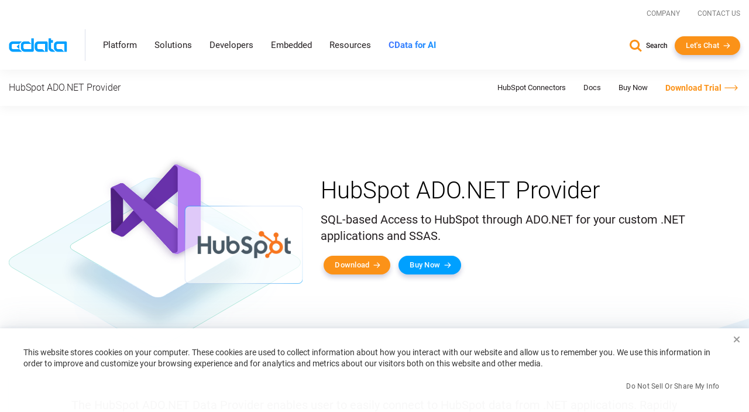

--- FILE ---
content_type: text/html; charset=utf-8
request_url: https://www.cdata.com/drivers/hubspot/ado/
body_size: 22815
content:
<!DOCTYPE html>

<html class="no-js" xmlns="http://www.w3.org/1999/xhtml" lang="en">

<head>
    <title>HubSpot Driver: ADO.NET Provider | Create & integrate .NET apps</title>
    <meta http-equiv="X-UA-Compatible" content="IE=edge">
    <meta name="keywords"     content="HubSpot, ADO.NET, ADO.NET Provider, LINQ, EF, Entity Framework, Dataset, Contacts, Deals, Emails, Companies">
    <meta name="description"  content="Rapidly create and deploy powerful .NET applications that integrate with HubSpot marketing automation platform including Contacts, Deals, Emails, Companies, and more!">
    <meta name="viewport"     content="width=device-width, initial-scale=1">

    <script src="https://cdn.bizible.com/scripts/bizible.js" async></script>

    <link rel="publisher" href="https://plus.google.com/+cdatasoftware">
    <link rel="icon" href="/favicon.ico?v=2" sizes="any">
    <link rel="icon" href="/icon.svg?v=2" type="image/svg+xml">
    <link rel="apple-touch-icon" href="/apple-touch-icon.png?v=2">
    <link rel="manifest" href="/manifest.webmanifest">

    
        <link rel="canonical" href="https://www.cdata.com/drivers/hubspot/ado/">
        <link rel="alternate" href="https://www.cdata.com/drivers/hubspot/ado/" hreflang="x-default" />


<meta property="og:title" content="HubSpot Driver: ADO.NET Provider | Create & integrate .NET apps">
<meta property="og:headline" content="HubSpot Driver: ADO.NET Provider | Create & integrate .NET apps">
<meta property="og:description" content="Rapidly create and deploy powerful .NET applications that integrate with HubSpot marketing automation platform including Contacts, Deals, Emails, Companies, and more!">
<meta property="og:type" content="website">
<meta property="og:url" content="https://www.cdata.com/drivers/hubspot/ado/">
  <meta property="og:image" content="https://www.cdata.com/drivers/_img/og_ado.png">
<meta property="og:site_name" content="CData Software">
<meta property="fb:app_id" content="495445000608064">


<meta name="twitter:card" content="summary">
<meta name="twitter:site" content="@cdatasoftware">
<meta name="twitter:creator" content="@cdatasoftware">
<meta name="twitter:title" content="HubSpot Driver: ADO.NET Provider | Create & integrate .NET apps">
<meta name="twitter:description" content="Rapidly create and deploy powerful .NET applications that integrate with HubSpot marketing automation platform including Contacts, Deals, Emails, Companies, and more!">
    <meta name="twitter:image" content="https://www.cdata.com/drivers/_img/og_ado.png"/>
<meta name="twitter:domain" content="https://www.cdata.com/">

    <script type="application/ld+json">
    {	"@context" : "https://schema.org",
	    "@type" : "WebSite",
	    "name" : "CData Software",
	    "alternateName" : "CData Software - The Leader In Data Connectivity",
	    "url" : "https://www.cdata.com",
	    "potentialAction": {
         "@type": "SearchAction",
         "target": "https://www.cdata.com/search/?q={search_term_string}",
         "query-input": "required name=search_term_string"
       }
    }
    </script>

    <script>
        /* Run all inine js code after page load completed */
        var $rsbpage = {
            funs: [],
            glightboxFuns: [],
            loadLightbox: false,
            ready: function(inlineFun) {
                $rsbpage.funs.push(inlineFun);
            },
            glightboxReady: function(func) {
                $rsbpage.glightboxFuns.push(func);
            },
            yieldDeadline: 50,
            lastYield: 0,
            tryYield: async function(currentFunc) {
                // maintain timer of deferred tasks and only yield when we have crossed into long-running task territory
                const taskTime = performance.now() - $rsbpage.lastYield;
                if (taskTime > $rsbpage.yieldDeadline) {
                    await yieldToMain();
                    console.log(`long-running task found! yield provided ($rsbpage.tryYield) --> task time: ${taskTime}`);
                    $rsbpage.lastYield = performance.now();
                   
                    console.log(currentFunc);
                }
            },
            run: async function() {
            const length = $rsbpage.funs.length;
            $rsbpage.lastYield = performance.now();
                for(var i = 0; i < length; i++) {
                    var registeredFunction = $rsbpage.funs[i];
                    if(typeof registeredFunction === 'function') {
                        await registeredFunction();
                        await $rsbpage.tryYield(registeredFunction);
                    }
                }

                await $rsbpage.executeDeferredGlightbox();
            },
            executeDeferredGlightbox: async function() {
                if (!$rsbpage.loadLightbox || !$rsbpage.glightboxFuns?.length) {
                    return;
                }

                const glightboxLength = $rsbpage.glightboxFuns.length;
                let lightboxTimer;
                lightboxTimer = setInterval(async function() {
                    await $rsbpage.tryYield();
                    if (window.GLightbox) {
                        clearInterval(lightboxTimer);
                        // lightbox has been loaded, time to execute any deferred code
                        for (var i = 0; i < glightboxLength; i++) {
                            const deferredLightbox = $rsbpage.glightboxFuns[i];
                            if (typeof deferredLightbox === 'function') {
                                await deferredLightbox();
                                await $rsbpage.tryYield();
                            }
                        }
                    }
                }, 35);
            },
        };

        //judge whether the current browser is a zh-cn version.
        var isNotZH_CN = (navigator.language != undefined && "zh-cn" != navigator.language.toLowerCase()) ||  //Chrome
        (navigator.browserLanguage != undefined && "zh-cn" != navigator.browserLanguage.toLowerCase());  //IE
    </script>

    
        <link type='text/css' rel="stylesheet" href="/ui/css/lib/vendor-head.min.css">
    
    
        <link type='text/css' rel="stylesheet" href="/ui/css/optimized/bundle.min.css?011426114352">
        

    
    
    <script src="/ui/js/dist/vendor-head.min.js" defer></script>

    
    <script src="/ui/js/dist/cdata-custom.min.js?121225110958" defer></script>

        
    <link rel="stylesheet" type="text/css" href="/ui/css/solutions/solutions.min.css">

    <script>
        // Qualified (ensures we can use qualified JS object even on localhost or environments where Qualified isn't loaded)
        (function(w,q){w['QualifiedObject']=q;w[q]=w[q]||function(){(w[q].q=w[q].q||[]).push(arguments)};})(window,'qualified')
        // End Qualified

        function saveQualifiedData(data) {
            if (location.href.indexOf('.local') > -1) {
                console.log('Saving Qualified form data', data);
            }

            qualified('saveFormData', data);
            qualified('emitFormFill', 'custom');
        }
    </script>

<meta name="cf:country" content="US"><meta name="cf:isEU" content="false"><script data-cfasync="false" nonce="d40d7611-fc28-4d8c-8518-e972d4dd6cb5">try{(function(w,d){!function(j,k,l,m){if(j.zaraz)console.error("zaraz is loaded twice");else{j[l]=j[l]||{};j[l].executed=[];j.zaraz={deferred:[],listeners:[]};j.zaraz._v="5874";j.zaraz._n="d40d7611-fc28-4d8c-8518-e972d4dd6cb5";j.zaraz.q=[];j.zaraz._f=function(n){return async function(){var o=Array.prototype.slice.call(arguments);j.zaraz.q.push({m:n,a:o})}};for(const p of["track","set","debug"])j.zaraz[p]=j.zaraz._f(p);j.zaraz.init=()=>{var q=k.getElementsByTagName(m)[0],r=k.createElement(m),s=k.getElementsByTagName("title")[0];s&&(j[l].t=k.getElementsByTagName("title")[0].text);j[l].x=Math.random();j[l].w=j.screen.width;j[l].h=j.screen.height;j[l].j=j.innerHeight;j[l].e=j.innerWidth;j[l].l=j.location.href;j[l].r=k.referrer;j[l].k=j.screen.colorDepth;j[l].n=k.characterSet;j[l].o=(new Date).getTimezoneOffset();j[l].q=[];for(;j.zaraz.q.length;){const w=j.zaraz.q.shift();j[l].q.push(w)}r.defer=!0;for(const x of[localStorage,sessionStorage])Object.keys(x||{}).filter(z=>z.startsWith("_zaraz_")).forEach(y=>{try{j[l]["z_"+y.slice(7)]=JSON.parse(x.getItem(y))}catch{j[l]["z_"+y.slice(7)]=x.getItem(y)}});r.referrerPolicy="origin";r.src="/cdn-cgi/zaraz/s.js?z="+btoa(encodeURIComponent(JSON.stringify(j[l])));q.parentNode.insertBefore(r,q)};["complete","interactive"].includes(k.readyState)?zaraz.init():j.addEventListener("DOMContentLoaded",zaraz.init)}}(w,d,"zarazData","script");window.zaraz._p=async d$=>new Promise(ea=>{if(d$){d$.e&&d$.e.forEach(eb=>{try{const ec=d.querySelector("script[nonce]"),ed=ec?.nonce||ec?.getAttribute("nonce"),ee=d.createElement("script");ed&&(ee.nonce=ed);ee.innerHTML=eb;ee.onload=()=>{d.head.removeChild(ee)};d.head.appendChild(ee)}catch(ef){console.error(`Error executing script: ${eb}\n`,ef)}});Promise.allSettled((d$.f||[]).map(eg=>fetch(eg[0],eg[1])))}ea()});zaraz._p({"e":["(function(w,d){})(window,document)"]});})(window,document)}catch(e){throw fetch("/cdn-cgi/zaraz/t"),e;};</script></head>

<body onload="$rsbpage.run();" data-home-url="" data-home-abs-url="">


	<div class="site-nav panel-group" id="accordion" role="tablist" aria-multiselectable="false">
		
			<div class="container-fluid">
			
				<div class="row d-flex">
					<div class="top-level-nav">
						<div id="secondary-nav" class="scrolled-up">
							<div class="row d-flex justify-content-end">
								<div class="cols-auto">
									<a href="/company/">Company</a>
								</div>
								<div class="cols-auto">
									<a href="/company/contact.aspx">Contact Us</a>
								</div>
			
							</div>
						</div>
						<a href="/" aria-label="CData home" class="logo-wrapper" >
							<img src="/ui/img/logo.svg" alt="CData Logo" width="100" height="24">
						</a>
						<a id="hamburger" role="navigation">
							<span class="top"></span>
							<span class="middle"></span>
							<span class="bottom"></span>
						</a>
						<div class="nav-items">
							<div class="nav-items-wrapper">
								
								<div class="hidden-md hidden-lg mobile-nav-items">
									<div class="panel panel-default">
										<div class="panel-heading" role="tab" id="platformHeading">
											<a class="panel-title" role="button" data-toggle="collapse" data-parent="#accordion" href="#platformCollapse" aria-expanded="false" aria-controls="platformCollapse">Platform</a>
										</div>
										<div id="platformCollapse" class="panel-collapse collapse" role="tabpanel" aria-labelledby="platformHeading">
											<div class="panel-body" id="platform-panel-body"><div class="second-level" data-item="products">
	<div class="container-fluid">
		<div class="level-two-wrapper tabSections">
            <div>
                <div class="second-level-inner">
                    <div class="second-level-full tabs">
                        <a class='leftCatMain menu-overview menuTab-directLink-desktop' href="/platform/">
                            Platform Overview
                        </a>
						<a class='leftCatMain menu-connectivity menuTab-directLink-desktop' href="/drivers/">
                            Connectivity
                        </a>
                        <a class='leftCatMain menu-data-integration menuTab-directLink-desktop' href="/sync/">
                            Data Integration
                        </a>
                        <a class='leftCatMain menu-embedded-connectivity menuTab-directLink-desktop' href="/embedded/">
                            Embedded
                        </a>
                         <a href='/ai/' class='leftCatMain direct'>
                            <strong>CData Connect AI</strong>
                        </a>
                    </div>
                </div>
            </div>
           <div class="tabSectionPane products products-cat menu-overview-child" style="display: none;">
				<a class="backLink"><i class="fa fa-chevron-left fa-xs"></i> Back</a>
                <div class="second-level-inner">
                    
					<div class="second-level-full products">
						<div class="l2-section overview">
							<span class="l2-overview-title">Platform Overview</span>
							<span>CData's unified platform delivers AI-native connectivity, universal semantic integration, and direct business user access through three integrated pillars.   </span>
							<a href="/platform/" class="ctaGen">Learn more
							</a>
							
						</div>
						<div class="l2-section menuGrid">
							
							<a href="/platform/business-insights/">Business Insights
								<span>Real-time self-service analytics with AI assistance for immediate business access </span>
							</a>
							<a href="/platform/semantic-layer/">Semantic Layer
								<span>Unified semantic understanding with AI harmonization across all integration patterns</span>
							</a>
							<a href="/platform/ai-connectivity/">AI Connectivity
								<span>AI-native connectors with developer tools for real-time data access</span>
							</a>
						</div>
					</div>
                </div>
                <div class="second-level-inner divider">
					
					<div class="second-level-full products">		
						<div class="l2-section highlight">
							
							



<img src="/ui/img/news/foundations-2025.webp" alt="Foundations 2025" class="img-responsive mb-1" >
<div>
    <span class="l2-highlight-title">Foundations 2025</span>
    <span class="highlight-copy">Join data leaders, AI innovators, and CData experts to explore the future of enterprise data infrastructure. Discover how to build AI-ready foundations, deploy intelligent agents, and transform your organization's data strategy. </span>
</div>
<a href="/events/foundations-2025/" class="ctaGen" >Watch now on demand</a>
							
						</div>
					</div>
				</div>
            </div>
			<div class="tabSectionPane products products-cat menu-connectivity-child" style="display: none;">
				<a class="backLink"><i class="fa fa-chevron-left fa-xs"></i> Back</a>
                <div class="second-level-inner">
                    <div class="second-level-full products ">
						
                        <div class="l2-section menuGrid gridTwo">
                            <span class="l2-section-title">For Data Development, Integration & Engineering</span>
                            <a href="/odbc/">ODBC Drivers</a>
                            <a href="/jdbc/">JDBC Drivers</a>
                            <a href="/ado/">ADO.NET Providers</a>
                            <a href="/ssis/">SSIS Tasks & Components</a>
                            <a href="/python/">Python Connectors</a>
                        </div>
                
                        <div class="l2-section menuGrid">
                            <span class="l2-section-title">For Business Intelligence & Data Analysis</span>
                            <a href="/tableau/">Tableau Connectors</a>
                            <a href="/ai/spreadsheets/">Spreadsheets Connectivity</a>
                            <a href="/powerbi/">Power BI Connectors</a>
                
                        </div>
                
                        <div class="l2-section menuGrid">
                            <span class="l2-section-title">For API Developers</span>
                            <a href="/apiserver/">CData API Server
                            </a>
                
                        </div>
                    </div>
                    
                </div>
				

                <div class="second-level-inner divider">
					<div class="second-level-full products">		
						<div class="l2-section menuGrid gridTwo">
							<span class="l2-section-title">Most Popular Sources</span>
							<a href="/drivers/snowflake/" class="menuSourceIcon"><i class="snowflake"></i>Snowflake</a>
							<a href="/drivers/databricks/" class="menuSourceIcon"><i class="databricks"></i>Databricks</a>
							<a href="/drivers/salesforce/" class="menuSourceIcon"><i class="salesforce"></i>Salesforce</a>
							<a href="/drivers/workday/" class="menuSourceIcon"><i class="workday"></i>Workday</a>
							<a href="/drivers/bigquery/" class="menuSourceIcon"><i class="bigquery"></i>Google BigQuery</a>
							<a href="/drivers/dataverse/" class="menuSourceIcon"><i class="dataverse"></i>Dataverse </a>
							<a href="/drivers/dynamics365/" class="menuSourceIcon"><i class="dynamics365"></i>MS Dynamics 365 </a>
							<a href="/drivers/odata/" class="menuSourceIcon"><i class="odata"></i>OData </a>
							<a href="/drivers/mongodb/" class="menuSourceIcon"><i class="mongodb"></i>MongoDB </a>
							<a href="/drivers/sap/" class="menuSourceIcon"><i class="sap"></i>SAP</a>
							<a href="/drivers/netsuite/" class="menuSourceIcon"><i class="netsuite"></i>NetSuite</a>
							<a href="/drivers/smartsheet/" class="menuSourceIcon"><i class="smartsheet"></i>Smartsheet </a>
							<a href="/drivers/jira/" class="menuSourceIcon"><i class="jira"></i>Atlassian Jira </a>
							<a href="/drivers/sharepoint/" class="menuSourceIcon"><i class="sharepoint"></i>MS SharePoint </a>
							<a href="/drivers/intacct/" class="menuSourceIcon"><i class="sageintacct"></i>Sage Intacct </a>
							
							<a href="/drivers/" class="ctaGen">View all
							</a>
						</div>
					</div>
					
				</div>
            </div>
			<div class="tabSectionPane products products-cat menu-data-integration-child" style="display: none;">
				<a class="backLink"><i class="fa fa-chevron-left fa-xs"></i> Back</a>
                <div class="second-level-inner">
                    
                    <div class="second-level-full products">
						<div class="l2-section overview">
							<span class="l2-overview-title">Data Integration Overview</span>
							<span>CData's data integration solutions provide flexible deployment options across data movement and live connectivity through Sync, Arc, Connect AI, and Virtuality. </span>
							<a href="/sync/" class="ctaGen">Learn more
							</a>
							
						</div>
						<div class="l2-section menuGrid gridTwo">
							<span class="l2-section-title">Data Movement</span>
							<a href="/sync/">ETL/ELT/Reverse ETL
								<span>CData Sync</span>
							</a>
							<a href="https://arc.cdata.com/" target="_blank">EDI & MFT
								<span>CData Arc</span>
							</a>
						</div>

						<div class="l2-section menuGrid gridTwo">
							<span class="l2-section-title">Live Connectivity</span>
							<a href="/ai/">Managed MCP Platform
								<span>CData Connect AI</span>
							</a>
							<a href="/virtuality/">Enterprise Semantic Layer
								<span>CData Virtuality</span>
							</a>
						</div>
					</div>
					
                </div>
                <div class="second-level-inner divider">
					
					<div class="second-level-full products">		
						<div class="l2-section highlight">



<img src="/ui/img/news/gartner-mq-2025.webp" alt="Gartner Magic Quadrant" class="img-responsive mb-1" >
<div>
    <span class="l2-highlight-title">Gartner Magic Quadrant</span>
    <span class="highlight-copy">CData's inclusion in the 2025 report underscores the growing recognition of our innovative solutions and our ability to address the evolving demands of modern data integration. </span>
</div>
<a href="/lp/gartner-magic-quadrant-data-integration-2025/" class="ctaGen" >Get the report</a>
							
							
						</div>
					</div>
					
				</div>
            </div>
			<div class="tabSectionPane products products-cat menu-embedded-connectivity-child" style="display: none;">
				<a class="backLink"><i class="fa fa-chevron-left fa-xs"></i> Back</a>
                <div class="second-level-inner">
                    
					<div class="second-level-full products">
						<div class="l2-section overview">
							<span class="l2-overview-title">Embedded Overview</span>
							<span>Power your products with CData Embedded data connectivity for software providers, giving users direct access to their third-party data sources.   </span>
							<a href="/embedded/" class="ctaGen">Learn more
							</a>
							
						</div>
						<div class="l2-section menuGrid">
							
							<a href="/embedded/connectors/">Embedded Connectors
								<span>Data connectors embedded in software offerings</span>
							</a>
							<a href="/embedded/cloud/">Embedded Cloud
								<span>Cloud-hosted connectivity service white-labeled in software offerings</span>
							</a>
							
							<a href="/embedded/ai/">Embedded Cloud for AI
								<span>Live third-party data connectivity to AI features in software offerings</span>
							</a>
						</div>
					</div>
                </div>
                <div class="second-level-inner divider">
					
					<div class="second-level-full products">		
						<div class="l2-section highlight">



<img src="/ui/img/news/cdata_palantir_pr.webp" alt="Palantir Expands CData Partnership" class="img-responsive mb-1" >
<div>
    <span class="l2-highlight-title">Palantir Expands CData Partnership</span>
    <span class="highlight-copy">Palantir Technologies has expanded its relationship with CData's Embedded business unit to enhance data connectivity in Palantir Foundry, enabling users to connect to hundreds of data sources through CData's embedded connectors. </span>
</div>
<a href="/company/press/cdata-announces-extended-relationship-with-palantir/" class="ctaGen" >Read more</a>
							
						</div>
					</div>
				</div>
            </div>
			
			
		</div>
	</div>
</div>
											</div>
										</div>
									</div>
									<div class="panel panel-default">
										<div class="panel-heading" role="tab" id="solutionsHeading">
											<a class="panel-title" role="button" data-toggle="collapse" data-parent="#accordion" href="#solutionsCollapse" aria-expanded="false" aria-controls="solutionsCollapse">Solutions</a>
										</div>
										<div id="solutionsCollapse" class="panel-collapse collapse" role="tabpanel" aria-labelledby="solutionsHeading">
											<div class="panel-body" id="solutions-panel-body"><div class="second-level" data-item="solutions">
 <div class="container-fluid">
  <div class="level-two-wrapper tabSections">
   <div>
    <div class="second-level-inner">
     <div class="second-level-full tabs">
      <a class='leftCatMain menu-data-platform'>
        By AI & Data Platform
       </a>
      <a class='leftCatMain menu-use-case'>
        By Use Case & Department
       </a> 
      
       
       
        <a class='leftCatMain menu-customers'>         
        Customers
       </a>
       
     </div>
     
    </div>
   </div>

   <div class="tabSectionPane solutions-cat menu-use-case-child" style="display: none;">
    <a class="backLink"><i class="fa fa-chevron-left fa-xs"></i> Back</a>
    <div class="second-level-inner">
  
     <div class="second-level-full">
      <div class="row d-flex">
        <div class="cols-6-sm">
          <div class="l2-section menuGrid">
           <span class="l2-section-title">Use Cases</span>
           <a href="/solutions/connectivity/">Data Connectivity</a>
           <a href="/solutions/bi/">BI & Analytics</a>
           <a href="/solutions/dv/">Enterprise Integration</a>
           <a href="/solutions/workday/">Workday Integration</a>
           <a href="/solutions/salesforce/">Salesforce Integration</a>
           
           
           
           <a href="/platform/data-mesh/">Data Mesh </a>
          </div>
        </div>

        <div class="cols-6-sm">
          <div class="l2-section menuGrid">
            <span class="l2-section-title">Departments</span>
            <a href="/solutions/martech/">Marketing</a>
            <a href="/solutions/salesops/">Sales</a>
            <a href="/solutions/accounting/">Finance & Accounting</a>
          </div>
        </div>
      </div>
     </div>
    </div>
    <div class="second-level-inner divider">
      <div class="second-level-full">  
      <div class="l2-section highlight">
       



<img src="/ui/img/news/vibe-querying.webp" alt="Vibe Query" class="img-responsive mb-1" >
<div>
    <span class="l2-highlight-title">Vibe Query</span>
    <span class="highlight-copy">Sign up for our limited series covering useful prompts, tips, and future CData MCP Server release that will make Claude your undisputed work bestie. </span>
</div>
<a href="/ai/vibe-query/" class="ctaGen" >Learn more</a>
       
      </div>
     </div> 
    </div>
   </div>

   <div class="tabSectionPane solutions-cat menu-data-platform-child" style="display: none;">
    <a class="backLink"><i class="fa fa-chevron-left fa-xs"></i> Back</a>
    <div class="second-level-inner">
  
     <div class="second-level-full">
      <div class="row d-flex">
         <div class="cols-6-sm">
          <div class="l2-section menuGrid">
        <span class="l2-section-title">AI</span>
        <a href="/ai/integrations/anthropic/" class="menuSourceIcon"><i class="anthropic"></i>Anthropic</a>
        <a href="/ai/integrations/databricks/" class="menuSourceIcon"><i class="databricks"></i>Databricks Agent Bricks</a>
        <a href="/ai/integrations/google/" class="menuSourceIcon"><i class="google"></i>Google</a>
        <a href="/ai/integrations/microsoft/" class="menuSourceIcon"><i class="microsoft"></i>Microsoft</a>
        <a href="/ai/integrations/n8n/" class="menuSourceIcon"><i class="n8n"></i>n8n</a>
        <a href="/ai/integrations/openai/" class="menuSourceIcon"><i class="openai"></i>OpenAI</a>
      </div>
         </div>
          <div class="cols-6-sm">
            <div class="l2-section menuGrid">
        <span class="l2-section-title">Data Platforms</span>
        <a href="/solutions/microsoft-fabric-integration/" class="menuSourceIcon"><i class="fabric"></i>Microsoft Fabric</a>
        <a href="/solutions/snowflake/" class="menuSourceIcon"><i class="snowflake"></i>Snowflake</a>
        <a href="/solutions/aws/" class="menuSourceIcon"><i class="aws"></i>AWS</a>
        <a href="/solutions/databricks/" class="menuSourceIcon"><i class="databricks"></i>Databricks</a>
        
      </div>
          </div>
        </div>

      
      

      
     </div>
    </div>
    <div class="second-level-inner divider">
     <div class="second-level-full">  
      <div class="l2-section highlight">



<img src="/ui/img/news/cdata_microsoft_pr.webp" alt="CData Collaborates with Microsoft" class="img-responsive mb-1" >
<div>
    <span class="l2-highlight-title">CData Collaborates with Microsoft</span>
    <span class="highlight-copy">CData's Connect AI platform brings MCP connectivity to Microsoft Copilot Studio and Microsoft Agent 365. </span>
</div>
<a href="/company/press/cdata-microsoft-enterprise-ai-agents-mcp-integration/" class="ctaGen" >Read more</a>
       
      </div>
     </div> 
    </div>
   </div>

   

   
   <div class="tabSectionPane oneCol solutions-cat menu-customers-child" style="display: none;">
    <a class="backLink"><i class="fa fa-chevron-left fa-xs"></i> Back</a>
    <div class="second-level-inner">
  
     <div class="second-level-full">
      
      <div class="l2-section menuGrid gridTwo">
       
       <span class="l2-section-title">Featured Case Studies</span>
							<a href="/case-study/gsk/" class="menuCaseIcon"><i class="gsk"></i>GSK</a>
							<a href="/case-study/uipath/" class="menuCaseIcon"><i class="uipath"></i>UiPath</a>
							<a href="/case-study/partnerre/" class="menuCaseIcon"><i class="partnerre"></i>PartnerRe</a>
							<a href="/case-study/scorpion/" class="menuCaseIcon"><i class="scorpion"></i>Scorpion</a>
							<a href="/case-study/holiday-inn-club/" class="menuCaseIcon"><i class="holidayinn"></i>Holiday Inn Club Vacations</a>
							<a href="/case-study/santa-clara-university/" class="menuCaseIcon"><i class="santaclara"></i>Santa Clara University </a>
							<a href="/case-study/officedepot/" class="menuCaseIcon"><i class="officedepot"></i>Office Depot </a>
							<a href="/case-study/nintex/" class="menuCaseIcon"><i class="nintex"></i>Nintex </a>
							<a href="/case-study/ellie-ai/" class="menuCaseIcon"><i class="ellieai"></i>Ellie.ai </a>
							<a href="/case-study/commando/" class="menuCaseIcon"><i class="commando"></i>Commando</a>
							
							
							<a href="/case-study/" class="ctaGen">View all</a>
      </div>

      
     </div>
    </div>
    <div class="second-level-inner">
     
    </div>
   </div>
   
   
  </div>
 </div>
</div>
											</div>
										</div>
									</div>
									
									<div class="panel panel-default">
										<div class="panel-heading" role="tab" id="developersHeading">
											<a class="panel-title" role="button" data-toggle="collapse" data-parent="#accordion" href="#developersCollapse" aria-expanded="false" aria-controls="developersCollapse">Developers</a>
										</div>
										<div id="developersCollapse" class="panel-collapse collapse" role="tabpanel" aria-labelledby="developersHeading">
											<div class="panel-body" id="developers-panel-body"><div class="second-level" data-item="developers">
	<div class="container-fluid">
		<div class="row d-flex h-100">
			

			<div class="cols-8-lg">
				<div class="second-level-inner">
		
					<div class="second-level-full">
						<div class="l2-section overview nonTab">
							<span class="l2-overview-title">Developer Center</span>
							<span>Access comprehensive tools, SDKs, and resources to integrate CData connectivity solutions into your applications with enterprise-grade data drivers and APIs.  </span>
							<a href="/developers/" class="ctaGen">Learn more
							</a>
							
						</div>
						<div class="l2-section menuGrid gridTwo nonTab">
							
							<a href="/developers/ai/">AI / MCP
								<span>Build with fully-managed MCP servers to connect AI tools with your data.</span>
							</a>
							<a href="/developers/dot-net/">.NET
								<span>Use standard ADO.NET Providers to build connected .NET apps</span>
							</a>
							<a href="/developers/python/">Python
								<span>Use DB-API modules to work with data in Python</span>
							</a>
							<a href="/developers/java/">Java
								<span>Use standard JDBC Drivers to build connected Java apps</span>
							</a>
							<a href="/developers/sql/">SQL
								<span>Use standard SQL to integrate data with SQL Server</span>
							</a>
						</div>

						
					</div>
					
                    
				</div>
			</div>
			<div class="cols-4-lg">
				<div class="second-level-inner divider">
					<div class="second-level-full">		
						<div class="l2-section highlight nonTab">



<img src="/ui/img/news/cdata-community.webp" alt="CData Community Empowers Developers" class="img-responsive mb-1" >
<div>
    <span class="l2-highlight-title">CData Community Empowers Developers</span>
    <span class="highlight-copy">CData's developer community connects thousands of data professionals who share solutions, best practices, and expertise for integrating enterprise data sources through collaborative forums and comprehensive resources. </span>
</div>
<a href="https://community.cdata.com/" class="ctaGen" target=_blank>Join the community</a>
							
						</div>
					</div>
					
					
                    
				</div>
			</div>
		</div>
	</div>
</div>
											</div>
										</div>
									</div>
									<div class="panel panel-default">
										<div class="panel-heading" >
											<a class="panel-title" href="/embedded/">Embedded</a>
										</div>
										
									</div> 
									<div class="panel panel-default">
										<div class="panel-heading" role="tab" id="resourcesHeading">
											<a class="panel-title" role="button" data-toggle="collapse" data-parent="#accordion" href="#resourcesCollapse" aria-expanded="false" aria-controls="resourcesCollapse">Resources</a>
										</div>
										<div id="resourcesCollapse" class="panel-collapse collapse" role="tabpanel" aria-labelledby="resourcesHeading">
											<div class="panel-body" id="resources-panel-body"><div class="second-level" data-item="resources">
	<div class="container-fluid">
		<div class="row d-flex h-100">
			

			<div class="cols-8-lg">
				<div class="second-level-inner">
		
					<div class="second-level-full">
                        <div class="row d-flex">
                            <div class="cols-4-md cols-6-sm">
                                <div class="l2-section menuGrid nonTab">
                                    <span class="l2-section-title">Explore</span>
                                    <a href="/blog/">Blog
                                    </a>
                                    <a href="/resources/#analyst-reports">Analyst Reports
                                    </a>
                                    <a href="/resources/">Content Hub
                                    </a>
                                
                                </div>
                            </div>
                            <div class="cols-4-md cols-6-sm">
                                <div class="l2-section menuGrid nonTab">
                                    <span class="l2-section-title">Engage</span>
                                    <a href="https://community.cdata.com/?utm_source=cdata&utm_medium=referral" target="_blank">Community
                                    </a>
                                    <a href="/events/">Events
                                    </a>
                                    <a href="/company/newsroom/">Newsroom
                                    </a>
                                    <a href="/events/foundations-2025/">Foundations Conference
                                    </a>
                                
                                </div>
                            </div>
                            <div class="cols-4-md cols-6-sm">
                                <div class="l2-section menuGrid nonTab">
                                    <span class="l2-section-title">Support & Services</span>
                                    <a href="/support/">Support Center
                                    </a>
                                    <a href="/kb/">Knowledge Base
                                    </a>
                                    <a href="/kb/help/">Product Documentation
                                    </a>
                                    <a href="/subscriptions/manage/login.aspx">Subscription Manager
                                    </a>
                                
                                </div>
                            </div>
                        </div>
						
						

						
					</div>
					
                    
				</div>
			</div>
			<div class="cols-4-lg">
				<div class="second-level-inner divider">
					<div class="second-level-full">		
						<div class="l2-section highlight nonTab">



<img src="/ui/img/news/foundations-2025.webp" alt="Foundations 2025" class="img-responsive mb-1" style=display:none>
<div>
    <span class="l2-highlight-title">Foundations 2025</span>
    <span class="highlight-copy">Join data leaders, AI innovators, and CData experts to explore the future of enterprise data infrastructure. Discover how to build AI-ready foundations, deploy intelligent agents, and transform your organization's data strategy. </span>
</div>
<a href="/events/foundations-2025/" class="ctaGen" >Watch now on demand</a>
							
						</div>
					</div>
					
					
                    
				</div>
			</div>
		</div>
	</div>
</div>
											</div>
										</div>
									</div>
									 <div class="panel panel-default">
										<div class="panel-heading" >
											<a class="panel-title gradient-txt-fill" href="/ai/"><strong>CData for AI</strong></a>
										</div>
										
									</div> 
								</div>
								
								<ul class="top-level hidden-xs hidden-sm">
									<li><a data-item="products" class="has-children">Platform</a></li>
									<li><a data-item="solutions" class="has-children">Solutions</a></li>
									<li><a data-item="developers" class="has-children">Developers</a></li>
									<li><a class="no-children" href="/embedded/">Embedded</a></li> 
									<li><a data-item="resources" class="has-children">Resources</a></li>
									 <li><a class="no-children gradient-txt-fill" href="/ai/"> <strong>CData for AI</strong></a></li>  
									 
								</ul>
							</div>
						</div>
						<div class="contact-info show-for-mobile">
							<a href="/search/" class="search">Search</a>
							<button onclick="return openChat();" class="btn arrow me-0 white-arrow text-transform-none no-margin-x">Let's Chat</button>
						</div>
					</div>
				</div>
			</div>
		
		
		<div class="level-2-nav hidden-xs hidden-sm" id="level-2-nav"><div class="second-level" data-item="products">
	<div class="container-fluid">
		<div class="level-two-wrapper tabSections">
            <div>
                <div class="second-level-inner">
                    <div class="second-level-full tabs">
                        <a class='leftCatMain menu-overview menuTab-directLink-desktop' href="/platform/">
                            Platform Overview
                        </a>
						<a class='leftCatMain menu-connectivity menuTab-directLink-desktop' href="/drivers/">
                            Connectivity
                        </a>
                        <a class='leftCatMain menu-data-integration menuTab-directLink-desktop' href="/sync/">
                            Data Integration
                        </a>
                        <a class='leftCatMain menu-embedded-connectivity menuTab-directLink-desktop' href="/embedded/">
                            Embedded
                        </a>
                         <a href='/ai/' class='leftCatMain direct'>
                            <strong>CData Connect AI</strong>
                        </a>
                    </div>
                </div>
            </div>
           <div class="tabSectionPane products products-cat menu-overview-child" style="display: none;">
				<a class="backLink"><i class="fa fa-chevron-left fa-xs"></i> Back</a>
                <div class="second-level-inner">
                    
					<div class="second-level-full products">
						<div class="l2-section overview">
							<span class="l2-overview-title">Platform Overview</span>
							<span>CData's unified platform delivers AI-native connectivity, universal semantic integration, and direct business user access through three integrated pillars.   </span>
							<a href="/platform/" class="ctaGen">Learn more
							</a>
							
						</div>
						<div class="l2-section menuGrid">
							
							<a href="/platform/business-insights/">Business Insights
								<span>Real-time self-service analytics with AI assistance for immediate business access </span>
							</a>
							<a href="/platform/semantic-layer/">Semantic Layer
								<span>Unified semantic understanding with AI harmonization across all integration patterns</span>
							</a>
							<a href="/platform/ai-connectivity/">AI Connectivity
								<span>AI-native connectors with developer tools for real-time data access</span>
							</a>
						</div>
					</div>
                </div>
                <div class="second-level-inner divider">
					
					<div class="second-level-full products">		
						<div class="l2-section highlight">
							
							



<img src="/ui/img/news/foundations-2025.webp" alt="Foundations 2025" class="img-responsive mb-1" >
<div>
    <span class="l2-highlight-title">Foundations 2025</span>
    <span class="highlight-copy">Join data leaders, AI innovators, and CData experts to explore the future of enterprise data infrastructure. Discover how to build AI-ready foundations, deploy intelligent agents, and transform your organization's data strategy. </span>
</div>
<a href="/events/foundations-2025/" class="ctaGen" >Watch now on demand</a>
							
						</div>
					</div>
				</div>
            </div>
			<div class="tabSectionPane products products-cat menu-connectivity-child" style="display: none;">
				<a class="backLink"><i class="fa fa-chevron-left fa-xs"></i> Back</a>
                <div class="second-level-inner">
                    <div class="second-level-full products ">
						
                        <div class="l2-section menuGrid gridTwo">
                            <span class="l2-section-title">For Data Development, Integration & Engineering</span>
                            <a href="/odbc/">ODBC Drivers</a>
                            <a href="/jdbc/">JDBC Drivers</a>
                            <a href="/ado/">ADO.NET Providers</a>
                            <a href="/ssis/">SSIS Tasks & Components</a>
                            <a href="/python/">Python Connectors</a>
                        </div>
                
                        <div class="l2-section menuGrid">
                            <span class="l2-section-title">For Business Intelligence & Data Analysis</span>
                            <a href="/tableau/">Tableau Connectors</a>
                            <a href="/ai/spreadsheets/">Spreadsheets Connectivity</a>
                            <a href="/powerbi/">Power BI Connectors</a>
                
                        </div>
                
                        <div class="l2-section menuGrid">
                            <span class="l2-section-title">For API Developers</span>
                            <a href="/apiserver/">CData API Server
                            </a>
                
                        </div>
                    </div>
                    
                </div>
				

                <div class="second-level-inner divider">
					<div class="second-level-full products">		
						<div class="l2-section menuGrid gridTwo">
							<span class="l2-section-title">Most Popular Sources</span>
							<a href="/drivers/snowflake/" class="menuSourceIcon"><i class="snowflake"></i>Snowflake</a>
							<a href="/drivers/databricks/" class="menuSourceIcon"><i class="databricks"></i>Databricks</a>
							<a href="/drivers/salesforce/" class="menuSourceIcon"><i class="salesforce"></i>Salesforce</a>
							<a href="/drivers/workday/" class="menuSourceIcon"><i class="workday"></i>Workday</a>
							<a href="/drivers/bigquery/" class="menuSourceIcon"><i class="bigquery"></i>Google BigQuery</a>
							<a href="/drivers/dataverse/" class="menuSourceIcon"><i class="dataverse"></i>Dataverse </a>
							<a href="/drivers/dynamics365/" class="menuSourceIcon"><i class="dynamics365"></i>MS Dynamics 365 </a>
							<a href="/drivers/odata/" class="menuSourceIcon"><i class="odata"></i>OData </a>
							<a href="/drivers/mongodb/" class="menuSourceIcon"><i class="mongodb"></i>MongoDB </a>
							<a href="/drivers/sap/" class="menuSourceIcon"><i class="sap"></i>SAP</a>
							<a href="/drivers/netsuite/" class="menuSourceIcon"><i class="netsuite"></i>NetSuite</a>
							<a href="/drivers/smartsheet/" class="menuSourceIcon"><i class="smartsheet"></i>Smartsheet </a>
							<a href="/drivers/jira/" class="menuSourceIcon"><i class="jira"></i>Atlassian Jira </a>
							<a href="/drivers/sharepoint/" class="menuSourceIcon"><i class="sharepoint"></i>MS SharePoint </a>
							<a href="/drivers/intacct/" class="menuSourceIcon"><i class="sageintacct"></i>Sage Intacct </a>
							
							<a href="/drivers/" class="ctaGen">View all
							</a>
						</div>
					</div>
					
				</div>
            </div>
			<div class="tabSectionPane products products-cat menu-data-integration-child" style="display: none;">
				<a class="backLink"><i class="fa fa-chevron-left fa-xs"></i> Back</a>
                <div class="second-level-inner">
                    
                    <div class="second-level-full products">
						<div class="l2-section overview">
							<span class="l2-overview-title">Data Integration Overview</span>
							<span>CData's data integration solutions provide flexible deployment options across data movement and live connectivity through Sync, Arc, Connect AI, and Virtuality. </span>
							<a href="/sync/" class="ctaGen">Learn more
							</a>
							
						</div>
						<div class="l2-section menuGrid gridTwo">
							<span class="l2-section-title">Data Movement</span>
							<a href="/sync/">ETL/ELT/Reverse ETL
								<span>CData Sync</span>
							</a>
							<a href="https://arc.cdata.com/" target="_blank">EDI & MFT
								<span>CData Arc</span>
							</a>
						</div>

						<div class="l2-section menuGrid gridTwo">
							<span class="l2-section-title">Live Connectivity</span>
							<a href="/ai/">Managed MCP Platform
								<span>CData Connect AI</span>
							</a>
							<a href="/virtuality/">Enterprise Semantic Layer
								<span>CData Virtuality</span>
							</a>
						</div>
					</div>
					
                </div>
                <div class="second-level-inner divider">
					
					<div class="second-level-full products">		
						<div class="l2-section highlight">



<img src="/ui/img/news/gartner-mq-2025.webp" alt="Gartner Magic Quadrant" class="img-responsive mb-1" >
<div>
    <span class="l2-highlight-title">Gartner Magic Quadrant</span>
    <span class="highlight-copy">CData's inclusion in the 2025 report underscores the growing recognition of our innovative solutions and our ability to address the evolving demands of modern data integration. </span>
</div>
<a href="/lp/gartner-magic-quadrant-data-integration-2025/" class="ctaGen" >Get the report</a>
							
							
						</div>
					</div>
					
				</div>
            </div>
			<div class="tabSectionPane products products-cat menu-embedded-connectivity-child" style="display: none;">
				<a class="backLink"><i class="fa fa-chevron-left fa-xs"></i> Back</a>
                <div class="second-level-inner">
                    
					<div class="second-level-full products">
						<div class="l2-section overview">
							<span class="l2-overview-title">Embedded Overview</span>
							<span>Power your products with CData Embedded data connectivity for software providers, giving users direct access to their third-party data sources.   </span>
							<a href="/embedded/" class="ctaGen">Learn more
							</a>
							
						</div>
						<div class="l2-section menuGrid">
							
							<a href="/embedded/connectors/">Embedded Connectors
								<span>Data connectors embedded in software offerings</span>
							</a>
							<a href="/embedded/cloud/">Embedded Cloud
								<span>Cloud-hosted connectivity service white-labeled in software offerings</span>
							</a>
							
							<a href="/embedded/ai/">Embedded Cloud for AI
								<span>Live third-party data connectivity to AI features in software offerings</span>
							</a>
						</div>
					</div>
                </div>
                <div class="second-level-inner divider">
					
					<div class="second-level-full products">		
						<div class="l2-section highlight">



<img src="/ui/img/news/cdata_palantir_pr.webp" alt="Palantir Expands CData Partnership" class="img-responsive mb-1" >
<div>
    <span class="l2-highlight-title">Palantir Expands CData Partnership</span>
    <span class="highlight-copy">Palantir Technologies has expanded its relationship with CData's Embedded business unit to enhance data connectivity in Palantir Foundry, enabling users to connect to hundreds of data sources through CData's embedded connectors. </span>
</div>
<a href="/company/press/cdata-announces-extended-relationship-with-palantir/" class="ctaGen" >Read more</a>
							
						</div>
					</div>
				</div>
            </div>
			
			
		</div>
	</div>
</div><div class="second-level" data-item="solutions">
 <div class="container-fluid">
  <div class="level-two-wrapper tabSections">
   <div>
    <div class="second-level-inner">
     <div class="second-level-full tabs">
      <a class='leftCatMain menu-data-platform'>
        By AI & Data Platform
       </a>
      <a class='leftCatMain menu-use-case'>
        By Use Case & Department
       </a> 
      
       
       
        <a class='leftCatMain menu-customers'>         
        Customers
       </a>
       
     </div>
     
    </div>
   </div>

   <div class="tabSectionPane solutions-cat menu-use-case-child" style="display: none;">
    <a class="backLink"><i class="fa fa-chevron-left fa-xs"></i> Back</a>
    <div class="second-level-inner">
  
     <div class="second-level-full">
      <div class="row d-flex">
        <div class="cols-6-sm">
          <div class="l2-section menuGrid">
           <span class="l2-section-title">Use Cases</span>
           <a href="/solutions/connectivity/">Data Connectivity</a>
           <a href="/solutions/bi/">BI & Analytics</a>
           <a href="/solutions/dv/">Enterprise Integration</a>
           <a href="/solutions/workday/">Workday Integration</a>
           <a href="/solutions/salesforce/">Salesforce Integration</a>
           
           
           
           <a href="/platform/data-mesh/">Data Mesh </a>
          </div>
        </div>

        <div class="cols-6-sm">
          <div class="l2-section menuGrid">
            <span class="l2-section-title">Departments</span>
            <a href="/solutions/martech/">Marketing</a>
            <a href="/solutions/salesops/">Sales</a>
            <a href="/solutions/accounting/">Finance & Accounting</a>
          </div>
        </div>
      </div>
     </div>
    </div>
    <div class="second-level-inner divider">
      <div class="second-level-full">  
      <div class="l2-section highlight">
       



<img src="/ui/img/news/vibe-querying.webp" alt="Vibe Query" class="img-responsive mb-1" >
<div>
    <span class="l2-highlight-title">Vibe Query</span>
    <span class="highlight-copy">Sign up for our limited series covering useful prompts, tips, and future CData MCP Server release that will make Claude your undisputed work bestie. </span>
</div>
<a href="/ai/vibe-query/" class="ctaGen" >Learn more</a>
       
      </div>
     </div> 
    </div>
   </div>

   <div class="tabSectionPane solutions-cat menu-data-platform-child" style="display: none;">
    <a class="backLink"><i class="fa fa-chevron-left fa-xs"></i> Back</a>
    <div class="second-level-inner">
  
     <div class="second-level-full">
      <div class="row d-flex">
         <div class="cols-6-sm">
          <div class="l2-section menuGrid">
        <span class="l2-section-title">AI</span>
        <a href="/ai/integrations/anthropic/" class="menuSourceIcon"><i class="anthropic"></i>Anthropic</a>
        <a href="/ai/integrations/databricks/" class="menuSourceIcon"><i class="databricks"></i>Databricks Agent Bricks</a>
        <a href="/ai/integrations/google/" class="menuSourceIcon"><i class="google"></i>Google</a>
        <a href="/ai/integrations/microsoft/" class="menuSourceIcon"><i class="microsoft"></i>Microsoft</a>
        <a href="/ai/integrations/n8n/" class="menuSourceIcon"><i class="n8n"></i>n8n</a>
        <a href="/ai/integrations/openai/" class="menuSourceIcon"><i class="openai"></i>OpenAI</a>
      </div>
         </div>
          <div class="cols-6-sm">
            <div class="l2-section menuGrid">
        <span class="l2-section-title">Data Platforms</span>
        <a href="/solutions/microsoft-fabric-integration/" class="menuSourceIcon"><i class="fabric"></i>Microsoft Fabric</a>
        <a href="/solutions/snowflake/" class="menuSourceIcon"><i class="snowflake"></i>Snowflake</a>
        <a href="/solutions/aws/" class="menuSourceIcon"><i class="aws"></i>AWS</a>
        <a href="/solutions/databricks/" class="menuSourceIcon"><i class="databricks"></i>Databricks</a>
        
      </div>
          </div>
        </div>

      
      

      
     </div>
    </div>
    <div class="second-level-inner divider">
     <div class="second-level-full">  
      <div class="l2-section highlight">



<img src="/ui/img/news/cdata_microsoft_pr.webp" alt="CData Collaborates with Microsoft" class="img-responsive mb-1" >
<div>
    <span class="l2-highlight-title">CData Collaborates with Microsoft</span>
    <span class="highlight-copy">CData's Connect AI platform brings MCP connectivity to Microsoft Copilot Studio and Microsoft Agent 365. </span>
</div>
<a href="/company/press/cdata-microsoft-enterprise-ai-agents-mcp-integration/" class="ctaGen" >Read more</a>
       
      </div>
     </div> 
    </div>
   </div>

   

   
   <div class="tabSectionPane oneCol solutions-cat menu-customers-child" style="display: none;">
    <a class="backLink"><i class="fa fa-chevron-left fa-xs"></i> Back</a>
    <div class="second-level-inner">
  
     <div class="second-level-full">
      
      <div class="l2-section menuGrid gridTwo">
       
       <span class="l2-section-title">Featured Case Studies</span>
							<a href="/case-study/gsk/" class="menuCaseIcon"><i class="gsk"></i>GSK</a>
							<a href="/case-study/uipath/" class="menuCaseIcon"><i class="uipath"></i>UiPath</a>
							<a href="/case-study/partnerre/" class="menuCaseIcon"><i class="partnerre"></i>PartnerRe</a>
							<a href="/case-study/scorpion/" class="menuCaseIcon"><i class="scorpion"></i>Scorpion</a>
							<a href="/case-study/holiday-inn-club/" class="menuCaseIcon"><i class="holidayinn"></i>Holiday Inn Club Vacations</a>
							<a href="/case-study/santa-clara-university/" class="menuCaseIcon"><i class="santaclara"></i>Santa Clara University </a>
							<a href="/case-study/officedepot/" class="menuCaseIcon"><i class="officedepot"></i>Office Depot </a>
							<a href="/case-study/nintex/" class="menuCaseIcon"><i class="nintex"></i>Nintex </a>
							<a href="/case-study/ellie-ai/" class="menuCaseIcon"><i class="ellieai"></i>Ellie.ai </a>
							<a href="/case-study/commando/" class="menuCaseIcon"><i class="commando"></i>Commando</a>
							
							
							<a href="/case-study/" class="ctaGen">View all</a>
      </div>

      
     </div>
    </div>
    <div class="second-level-inner">
     
    </div>
   </div>
   
   
  </div>
 </div>
</div><div class="second-level" data-item="developers">
	<div class="container-fluid">
		<div class="row d-flex h-100">
			

			<div class="cols-8-lg">
				<div class="second-level-inner">
		
					<div class="second-level-full">
						<div class="l2-section overview nonTab">
							<span class="l2-overview-title">Developer Center</span>
							<span>Access comprehensive tools, SDKs, and resources to integrate CData connectivity solutions into your applications with enterprise-grade data drivers and APIs.  </span>
							<a href="/developers/" class="ctaGen">Learn more
							</a>
							
						</div>
						<div class="l2-section menuGrid gridTwo nonTab">
							
							<a href="/developers/ai/">AI / MCP
								<span>Build with fully-managed MCP servers to connect AI tools with your data.</span>
							</a>
							<a href="/developers/dot-net/">.NET
								<span>Use standard ADO.NET Providers to build connected .NET apps</span>
							</a>
							<a href="/developers/python/">Python
								<span>Use DB-API modules to work with data in Python</span>
							</a>
							<a href="/developers/java/">Java
								<span>Use standard JDBC Drivers to build connected Java apps</span>
							</a>
							<a href="/developers/sql/">SQL
								<span>Use standard SQL to integrate data with SQL Server</span>
							</a>
						</div>

						
					</div>
					
                    
				</div>
			</div>
			<div class="cols-4-lg">
				<div class="second-level-inner divider">
					<div class="second-level-full">		
						<div class="l2-section highlight nonTab">



<img src="/ui/img/news/cdata-community.webp" alt="CData Community Empowers Developers" class="img-responsive mb-1" >
<div>
    <span class="l2-highlight-title">CData Community Empowers Developers</span>
    <span class="highlight-copy">CData's developer community connects thousands of data professionals who share solutions, best practices, and expertise for integrating enterprise data sources through collaborative forums and comprehensive resources. </span>
</div>
<a href="https://community.cdata.com/" class="ctaGen" target=_blank>Join the community</a>
							
						</div>
					</div>
					
					
                    
				</div>
			</div>
		</div>
	</div>
</div><div class="second-level" data-item="resources">
	<div class="container-fluid">
		<div class="row d-flex h-100">
			

			<div class="cols-8-lg">
				<div class="second-level-inner">
		
					<div class="second-level-full">
                        <div class="row d-flex">
                            <div class="cols-4-md cols-6-sm">
                                <div class="l2-section menuGrid nonTab">
                                    <span class="l2-section-title">Explore</span>
                                    <a href="/blog/">Blog
                                    </a>
                                    <a href="/resources/#analyst-reports">Analyst Reports
                                    </a>
                                    <a href="/resources/">Content Hub
                                    </a>
                                
                                </div>
                            </div>
                            <div class="cols-4-md cols-6-sm">
                                <div class="l2-section menuGrid nonTab">
                                    <span class="l2-section-title">Engage</span>
                                    <a href="https://community.cdata.com/?utm_source=cdata&utm_medium=referral" target="_blank">Community
                                    </a>
                                    <a href="/events/">Events
                                    </a>
                                    <a href="/company/newsroom/">Newsroom
                                    </a>
                                    <a href="/events/foundations-2025/">Foundations Conference
                                    </a>
                                
                                </div>
                            </div>
                            <div class="cols-4-md cols-6-sm">
                                <div class="l2-section menuGrid nonTab">
                                    <span class="l2-section-title">Support & Services</span>
                                    <a href="/support/">Support Center
                                    </a>
                                    <a href="/kb/">Knowledge Base
                                    </a>
                                    <a href="/kb/help/">Product Documentation
                                    </a>
                                    <a href="/subscriptions/manage/login.aspx">Subscription Manager
                                    </a>
                                
                                </div>
                            </div>
                        </div>
						
						

						
					</div>
					
                    
				</div>
			</div>
			<div class="cols-4-lg">
				<div class="second-level-inner divider">
					<div class="second-level-full">		
						<div class="l2-section highlight nonTab">



<img src="/ui/img/news/foundations-2025.webp" alt="Foundations 2025" class="img-responsive mb-1" style=display:none>
<div>
    <span class="l2-highlight-title">Foundations 2025</span>
    <span class="highlight-copy">Join data leaders, AI innovators, and CData experts to explore the future of enterprise data infrastructure. Discover how to build AI-ready foundations, deploy intelligent agents, and transform your organization's data strategy. </span>
</div>
<a href="/events/foundations-2025/" class="ctaGen" >Watch now on demand</a>
							
						</div>
					</div>
					
					
                    
				</div>
			</div>
		</div>
	</div>
</div>
		</div>
	</div>


<div id='header_buffer'>&nbsp;</div>
	
	
	
    <div id="main">




	
	<style>	
		.container { 
			z-index:inherit;
		} 
	</style> <!-- required because of the fixed z-index we set to fix anchor issues -->

	
		<script src="/ui/lib/scrollmagic/ScrollMagic.min.js"></script>
<link rel="stylesheet" type="text/css" href="/ui/js/highslide/highslide.min.css" media="print" onload="this.media='all'">
    <noscript>
        <link rel="stylesheet" type="text/css" href="/ui/js/highslide/highslide.min.css">
    </noscript>
<script src="/ui/js/highslide/highslide.packed.js" defer=""></script>
<script type="module">
        hs.graphicsDir = '/ui/js/highslide/graphics/';
        hs.wrapperClassName = 'wide-border';
        hs.headingOverlay.position = "bottom";
        hs.headingOverlay.width = "100%";
        hs.headingOverlay.opacity = .90;
        hs.headingOverlay.hideOnMouseOut = true;
        hs.headingEval = 'this.thumb.title';
    </script><link type="text/css" rel="stylesheet" href="/ui/css/lib/syntax-highlighter.min.css" media="print" onload="this.media='all'">
<script src='/ui/js/dist/syntax.min.js' defer></script>
<input type="hidden" disabled id="driver_platfrom_for_drivers_js" value="">
<script src="/drivers/drivers.js" defer></script>

<style>
	#specs .panel {margin-right: 20px; margin-top: 5px !important; padding-top: 10px; background-color:transparent;}
	#specs .panel div {margin-left: 18px;}
	#specs .panel a i { color: gainsboro; font-size: 16px;}
</style>
<script type="application/ld+json">
{
  "@context": "https://schema.org",
  "@type": "WebPage",
  "url": "https://www.cdata.com/drivers/hubspot/ado/",
  "name":  "HubSpot ADO.NET Provider",
  "about": [
	{ "@type": "Thing", "name": "Microsoft ADO.NET", "sameAs": "https://learn.microsoft.com/en-us/dotnet/framework/data/adonet/ado-net-overview" },{ "@type": "Thing", "name": "HubSpot", "sameAs": "https://en.wikipedia.org/wiki/HubSpot" }
  ]
}
</script><link type='text/css' rel="stylesheet" href="/ui/css/drivers.css">
<link type="text/css" rel="stylesheet" href="/ui/css/drivers/drivers.min.css"> 


 
<style>
    #sourcenav ul li.select .arrow { background: none;} /*Removal of source arrow on download page and buy page*/
    #source-buy a:hover { cursor:not-allowed;}
	.subheader .hamburger-menu { position: relative; font-size: 32px; color: #5D5D5D; cursor: pointer; height: 43px; float: right; display: none;}
	.subheader .hamburger-menu .lnr { position: absolute; right: 0; bottom: -6px; border: 1px solid #E5E5E5;
    padding: 4px;}
    .order-content .fa.fa-check-circle, .order-content .fa.fa-repeat{color: #00A0FF;}
</style>

<div id="top-navigation-cloud">
	<div class="container">
		<div class="subheader subheader_hubspot">

			

				<div class="row d-flex align-items-center flex-wrap">
					<div class="cols-5-lg hide991">
						<a href="/drivers/hubspot/" >
							<h5 class="subnav-title">HubSpot ADO.NET Provider</h5>
						</a>
					</div>
					<div class="cols-7-lg cols-12-sm cols-12-md">
						<div class="hamburger-menu">
							<span class="lnr lnr-menu"></span>
						</div>
						<div class="top-navigation drivers-navigation">
							<ul class="noFloat flex-wrap">

								

								<li class="has-sub-menu">
											<a href='/drivers/hubspot/' class="equal-pad" >
												HubSpot Connectors
											</a>

									<div class="sub-menu drivers-connectors">

											<div>
												<h6>Drivers & Connectors</h6>
												<div class="tech_links">
													
		<a href="/drivers/hubspot/odbc/" class="connector-tech odbc">ODBC</a>
		<a href="/drivers/hubspot/jdbc/" class="connector-tech jdbc">JDBC</a>
		<a href="/drivers/hubspot/ado/" class="connector-tech ado">ADO.NET</a>
		<a href="/drivers/hubspot/mcp/" class="connector-tech mcp">AI (MCP)</a>
												</div>
											</div>
											<div>
												<h6>BI Tools & Spreadsheets</h6>
												<div class="tech_links">
													
		<a href="/drivers/hubspot/powerbi/" class="connector-tech powerbi">Power BI Connector</a>
		<a href="/drivers/hubspot/tableau/" class="connector-tech tableau">Tableau Connector</a>
			<a href="/drivers/hubspot/excel/" class="connector-tech excel">Excel Connector</a>
		<a href="/drivers/hubspot/googlesheets/" class="connector-tech gsheets">Google Sheets Connector</a>
												</div>
											</div>
											<div>
												<h6>Data Integration (ETL/ELT)</h6>
												<div class="tech_links">
													<a href="/drivers/hubspot/sync/" class="connector-tech sync">CData Sync</a>
												</div>
											</div>
											<div>
												<h6>SAAS/Cloud Connectivity</h6>
												<div class="tech_links">
													<a href="/drivers/hubspot/cloud/" class="connector-tech connectcloud">CData Connect AI</a>
												</div>
											</div>
											<div class="other">
												<h6>Other Technologies</h6>
												<div class="tech_links">
													
		<a href="/drivers/hubspot/ssis/" class="connector-tech sql">SSIS</a>
		<a href="/drivers/hubspot/python/" class="connector-tech python">Python</a>
		<a href="/drivers/hubspot/powershell/" class="connector-tech ps">PowerShell</a>
												</div>
											</div>
									</div>
								</li>

														<li> <a href="/drivers/hubspot/docs/ado/" class="equal-pad"> Docs </a> </li>
														<li> <a href="/drivers/hubspot/order/ado/" class="equal-pad"> Buy Now </a> </li>

												<li>
															<a href="/drivers/hubspot/download/ado/" class="simple arrow simple-orange sub-cta-btn-arrow cloud" >
																Download Trial
															</a>
												</li>
							</ul>
						</div>
					</div>
				</div>
		</div>
	</div>

</div>
<div id="sub-nav-layout"></div>
<div id="top-navigation-cloud-buffer">&nbsp;</div>

<script src="/ui/js/special.js" defer></script>
<script>
    /* enable scrollspy functionality */
    $rsbpage.ready(function() {
        FixMenu.init("subheader_container");

		// avoid initlizing scrollspy twice at _rst/default.rst page to fix scrollspy issue on IE
		if (!$('#drivers-default').length > 0) {
			$('body').scrollspy({ offset: 400,
            	target: 'div.submenu' });
		}

        $("#source-buy").unbind();
        //For the issue that Chrome China version browser's default minimum font size is 12px
        LocalAdjust.fontAdjust("#sourcenav ul li span");

        //Bootstrap pop-over
		$("#sourcenav li").popover();
    });
</script>

<style>
	.hero{
		position: relative;
		z-index: 3;
		padding-top: 60px;
	}
	.after-hero-curve {
	    margin-top:-60px;
	}
		   
	.logo-box:after {
        content: '';
        position: absolute;
        width: 100%;
        height: 6px;
        top: -4px;
        left: 0;
        background: linear-gradient(to left, rgb(116, 39, 116), rgb(148, 50, 148));
	}

	.logo-box {
		height: 92px;
		width: 140px;
        padding: .5em;
        border-top: 4px solid #742774;
        background: #fff;
        position: relative;
        margin: 1em;
		bottom: 30%;
		left: 70%;
		text-align: center;
		font-size: 13px;
		box-shadow: 0 10px 35px rgba(50, 50, 93, 0.1), 0 3px 15px rgba(0, 0, 0, 0.07);
		border-radius: 3px;
		margin-top:-40px;
	}
	
	.logo-box img {
		margin-top:4px;
	}
	.logo-box span {
		font-family: 'Roboto Condensed', 'Helvetica Neue', Arial, Verdana, sans-serif;
		font-size:12px;
	}
	.screenshot>img {
		max-width:100%;
		box-shadow: 0 10px 35px rgba(50, 50, 93, 0.1), 0 3px 15px rgba(0, 0, 0, 0.07);
	}
	.carousel-inner { 
		min-height:0px;
	} 
	
	.diagram_wrap .diagram_source.large {
        left: auto;
		top: 50%;
		width: 40.2%;
		right: 0;
    }
    .diagram_source img, .diagram_source.large img{
        width:auto;
        height: auto;
        max-width: 100%;
        max-height: 56px;
    }
	.diagram_source.large img {
		 max-height: 80px;
	}
    .diagram_source.question {
		width:60%; height:10%; border-color:black; top:15%; left:32%; font-size:13px; justify-content: left; line-height:1.4em; transform: translateY(0%);
	}
	.diagram_source.answer {
		width:66%; height:60%; border-color:black; top:31%; left:26%; font-size:13px; justify-content: left; line-height:1.4em; transform: translateY(0%); display:inline-block;
	}
    
	.architecture-img-wrapper{
		position: relative;
	}
	.architecture-img-wrapper .architecture-source-logo{
		position: absolute;
		width: 29.3%;
		display: flex;
		align-items: center;
		justify-content: center;
		right: 0;
		top: 50%;
		height: 52%;
		transform: translateY(-50%);
	}
	.architecture-img-wrapper .architecture-source-logo img{
		max-width: 80%;
		height: auto;
	}
	.architecture-img-wrapper .architecture-source-logo span{
		position: absolute;
		top: -22%;
		font-weight: 700;
		font-size: 26.5px;
		color: #000;
	}
	
	@media (max-width:991px){
		.architecture-img-wrapper .architecture-source-logo span{
			top: -25%;
			font-size: 16px;
		}
	}
	@media (max-width:767px){
		.architecture-img-wrapper .architecture-source-logo span{
			top: -30%;
			font-size: 14px;
		}
	}
	@media (max-width:575px){
		.architecture-img-wrapper .architecture-source-logo span{
			top:-35%;
			font-size: 11px;
		}
	}

	.comparison-grid{
        
        border-top:1px solid #BEDDFF;;
        border-right: 1px solid #BEDDFF;;
        border-radius: 5px;
		background-color: #FFF;
    }
    .comparison-grid > div{
        border-left:1px solid #BEDDFF;;
        border-bottom: 1px solid #BEDDFF;;
        padding:15px 20px;
		display: grid;
		border-radius: 0 0 5px 5px;
		/* gap: 30px; */
		word-break: break-word;
    }
	.comparison-grid > div.featureList{
		display: block;
		padding: 25px;
	}
	.comparison-grid > div.featureList ul{
		margin-left: 1em;
	}
	.comparison-grid > div.featureList ul li{
		margin-bottom: 0.5em;
	}
	
	.comparison-grid > div h2{
		font-size: 20px;
		line-height: 30px;
		font-weight: 700;
		color: #0B59CE;
		
	}
	
    
    .comparison-grid.inner{
        border-radius: 0 0 5px 0;
        border-top: 0;
        border-right:0;
    }
    .comparison-grid:not(.inner) > div:nth-child(1){
        border-radius: 5px 0 0 0;
    }
    .comparison-grid:not(.inner) > div:nth-child(3){
        border-radius: 0 5px 0 0;
    }
    .comparison-grid > div.bottom-left{
        border-radius: 0 0 0 5px;
    }
    
    .comparison-grid > .colspan-hdr{
        /* grid-column: 1 / span 2; */
        background: rgba(190, 221, 255, 0.20);
		padding: 25px 20px;
		display: block;
    }
	.comparison-grid > .colspan-hdr h2{
		font-size: 26px;
    	font-weight: 700;
		padding: 0;
		color: #333;
	}
	@media (min-width:768px){
		.comparison-grid > div{
			padding:0;
			grid-template-columns: 1fr 1fr;
			grid-template-rows: auto;
			grid-template-areas: 
			"item1  item2"
			
			"item3  item4"
			
			"item5  item6";
			}
		.comparison-grid > div.featureList ul{
			columns: 2;
			-webkit-columns: 2;
			-moz-columns: 2;
			column-gap: 30px;
		}
			
		.comparison-grid > div h2:nth-child(1), .comparison-grid > div p:nth-child(2){
			grid-area: item1;
		}
		
		.comparison-grid > div h2:nth-child(3), .comparison-grid > div p:nth-child(4){
			grid-area: item2;
		}
		.comparison-grid > div h2:nth-child(5), .comparison-grid > div p:nth-child(6){
			grid-area: item3;
		}
		.comparison-grid > div h2:nth-child(7), .comparison-grid > div p:nth-child(8){
			grid-area: item4;
		}
		.comparison-grid > div h2:nth-child(9), .comparison-grid > div p:nth-child(10){
			grid-area: item5;
			border-radius: 0 0 0 5px;
		}
		.comparison-grid > div h2:nth-child(11), .comparison-grid > div p:nth-child(12){
			grid-area: item6;
			border-radius: 0 0 5px 0;
		}
		.comparison-grid > div h2{
			padding: 15px 20px 0 20px;
			margin: 0;
			/* background-color: white; */
			position: relative;
		}
		.comparison-grid > div h2:nth-child(1)::after, .comparison-grid > div h2:nth-child(5)::after, .comparison-grid > div h2:nth-child(9)::after{
			content: '';
			width: 1px;
			position:absolute;
			height: 100%;
			background-color: #BEDDFF;
			top: 0;
			right: 0;
		}
		.comparison-grid > div p:nth-child(2)::after, .comparison-grid > div p:nth-child(4)::after, .comparison-grid > div p:nth-child(6)::after, .comparison-grid > div p:nth-child(8)::after{
			content: '';
			height: 1px;
			position:absolute;
			width: 100%;
			background-color: #BEDDFF;
			bottom: -20px;
			right: 0;

		}
		.comparison-grid > div h2 + p{
			margin-top: 50px;
			padding: 0 20px 15px 20px;
			position: relative;
		}
	 } 
	 
	@media (max-width:767px){
		.comparison-grid > div{
			grid-template-columns: 1fr;
			grid-template-rows: auto;
		}
		.comparison-grid > .colspan-hdr, .comparison-grid > .colspan-hdr h2{
			font-size: 20px;
			margin: 0;
		}
		
	 }
	 @media (max-width:575px){
        
        
		.comparison-grid > div p, .comparison-grid > div h2{
			font-size: 14px;
		}
        
    }
	
	.edition-panel{
		border-radius: 5px;
		border: 1px solid #DBDFEA;
		background:#F8F9FB;
		height: 100%;
		padding: 25px;
		margin-bottom: 1.5em;
		display: flex;
    	flex-direction: column;
    	align-items: stretch;
	}
	.edition-panel > .row{
		flex: 1;
	}
	.edition-panel .card-border-left.border-switch-top img{
		width: 100%;
		max-width: 200px;
		margin: auto;
	}
	.tab-images > div:not(.show) {
		display: none;
	}
	.tabs-wrap .panel-title{
		font-size: 18px;
		
	}
	
	#tabbed-block .tabs-wrap .accordion .panel-heading .panel-title a:not(.collapsed){
		font-weight: 700;
		color: #00A0FF;
	}
	.panel-body ul{
		margin-left: 1em;
		margin-bottom: 20px;
	}
	.panel-body ul li{
		margin-bottom: 8px;
		font-weight: 300;
	}
	.panel-body ul li:last-child{
		margin: 0;
	}
	#relatedArticles h2{
		font-weight: 700;
	}

	ul.nav.nav-pills>li{
		display: block;
		padding: 10px 15px;
		border-left: 2px solid #dbdfea;
		line-height: 1.5;
		transition: all 0.2s ease-in-out;
	}
	ul.nav.nav-pills>li+li{
		margin-top: 5px;
	}
	ul.nav.nav-pills li>a{
		padding: 0;
		background: transparent;
		border: none;
		color: #999;
		transition: all 0.2s ease-in-out;
	}
	ul.nav.nav-pills li.active{
		border-color:#00a0FF
	}
	ul.nav.nav-pills li.active>a{
		color: #00a0FF;
	}
	ul.nav.nav-pills li.active>a:hover, ul.nav.nav-pills li.active>a:focus{
		background-color: transparent;
	}
	.section-details .tab-content h3{
		font-weight: 700;
	}
    
    
    
</style>


<div class="product-wrapper">
	<div class="hero">
		<div class="container">
			

				
						<div class="row d-flex gy-4 reverse align-items-center">
							<div class="cols-5-lg">
								<div class="diagram_wrap position-relative" data-aos="zoom-out" data-aos-delay="200">
									<img class="lazyload img-responsive m-auto" src="/drivers/_img/ado/ado_hero.svg"
										alt="ADO.NET" width="100%" />
									<div class="diagram_source large">
										<img src="/ui/img/logo-hubspot.png" alt="HubSpot Logo"
											data-aos="zoom-in" data-aos-delay="500" />
									</div>
								</div>
							</div>
							<div class="cols-7-lg">
								<div data-aos="fade-up" data-aos-delay="0" class="position-relative">
									<h1 class=black>HubSpot ADO.NET Provider</h1>
									<p class="lg">
					
										SQL-based Access to HubSpot through ADO.NET for your custom .NET applications and SSAS.
					
									</p>
					
											<a href="/download/download.aspx?sku=DHRM-A&type=demo" class="btn arrow">download</a>
											<a href="/drivers/hubspot/order/ado/" class="btn btn-blue arrow">buy
												now</a>
								</div>
					
<div style="" class="mt-5">
</div>

<script>
    $rsbpage.ready(function () {
        $("#btnRelatedDrivers").bind("click", function () {
          if ($("#relatedDriversModal").is(":visible")) {
            $("#relatedDriversModal").slideUp("fast");  //hide
          } else {
            $("#relatedDriversModal").slideDown("fast");  //show
          }
        });
        $("#btnX,#btnClose").bind("click", function () {
            $("#relatedDriversModal").slideUp("fast");  //hide
        });
    });
</script>
					
							</div>
						</div>

			
		</div>
	</div>
	

	
	

	<section class="py60 after-hero-curve">
		<div class="container">
			<div class="overlap shadow_center_md bg-white border-radius position-relative z-1 px-5 pt-5" data-aos="fade-up"
				data-aos-delay="0">
				<div class="row d-flex justify-content-center gy-4">
					<div class="cols-10-md cols-11-lg">
						<p class='lg text-center'>
							The HubSpot ADO.NET Data Provider enables user to easily connect to HubSpot data
							from .NET applications.
							Rapidly create and deploy powerful .NET applications that integrate with HubSpot marketing automation platform including  Contacts, Deals, Emails, Companies, and more!
						</p>
						
					</div>
					<div class="cols-12">
						<div class="architecture-img-wrapper" style="max-width: 1056px;margin: auto;">
							<img src="/drivers/_img/ado/ado-architecture.svg" alt="ADO architecture"
								class="img-responsive m-auto" width="1056" height="392" />
							<div class="architecture-source-logo">
								<span>HubSpot</span>
								<img src="/ui/img/logo-hubspot.png" class="img-responsive"
									alt="HubSpot Logo" data-aos="zoom-in" data-aos-delay="300" loading="lazy" />
							</div>
						</div>
						
						
					</div>
				</div>
			</div>
	
		</div>
	</section>

	
		<section class="py60">
			<div class="container">
				<div class="row d-flex">
					<div class="cols-12">
						<div class="comparison-grid features shadow_center_sm" data-aos="fade-up" data-aos-delay="0">
							<div class="colspan-hdr">
								<h2>HubSpot .NET Connectivity Features</h2>
							</div>
							<div class="featureList">
								<ul>
										<li>Full support for standard and custom fields as columns</li>
										<li>Powerful metadata querying enables SQL-like access to non-database sources</li>
										<li>Push down query optimization pushes SQL operations down to the server whenever possible, increasing performance</li>
										<li>Client-side query execution engine, supports SQL-92 operations that are not available server-side</li>
										<li>Connect to live HubSpot data, for real-time data access with the HubSpot ODBC Driver</li>
										<li>Full support for data aggregation and complex JOINs in SQL queries</li>
										<li>Secure connectivity through modern cryptography, including TLS 1.2, SHA-256, ECC, etc.</li>
										<li>Seamless integration with leading BI, reporting, and ETL tools and with custom applications via the HubSpot  Connector.</li>
								</ul>
							</div>
							<div>
									<h2>Target Service, API</h2>
<p>The driver connects to HubSpot CRM and Marketing Hub via HubSpot REST APIs. Provides access to contacts, companies, deals, tickets, and marketing data.</p>
<h2>Schema, Data Model</h2>
<p>Models HubSpot objects as relational tables with dynamic property discovery. Automatically detects standard and custom properties for all object types.</p>
<h2>Key Objects</h2>
<p>Contacts, Companies, Deals, Tickets, Products, Line Items, Engagements, Tasks, Notes, Emails, Calls, Meetings, Marketing Emails, Forms, and Workflows.</p>
<h2>Operations</h2>
<p>Full CRUD operations with SQL-92 support. Complex queries with associations between objects. Supports HubSpot's search API for efficient filtering.</p>
<h2>Authentication</h2>
<p>OAuth 2.0 authentication or API Key authentication. OAuth requires Client ID, Client Secret, and authorization. API Key provides simpler authentication for private apps.</p>

							</div>
						</div>
					</div>
				</div>	
			</div>
		</section>

	<section class="home-cta-block my-5 z-2 aos-init aos-animate" data-aos="fade-up" data-aos-delay="0">
		<div class="container">
			<div class="row d-flex">
				<div class="cols-12-md">
					<div class="home-cta-wrapper mid shadow_center_md text-center">
						<div class="row d-flex justify-content-center">
							<div class="cols-8-md cols-7-lg cols-12-sm">
								<h2 class="lg color-white">Start a 30-day Free Trial Today</h2>
							</div>
						</div>
						<div class="row d-flex justify-content-center">
							<div class="cols-auto">
										<a  href="/download/download.aspx?sku=DHRM-A&type=demo" class="btn arrow white-arrow no-shadow mb-0 text-transform-none">HubSpot ADO.NET Download</a>
							</div>
						</div>
						<div class="lines">
						</div>
					</div>
				</div>
			</div>
		</div>
	</section>

	<section class='py60 z-2'>
		<div class='container'>
			<div class="row d-flex gy-4 justify-content-center">
				<div class="cols-12">
					<h2 class="text-center">
						<strong>See what you can do with HubSpot ADO.NET provider</strong>
					</h2>
				</div>
				<div class="cols-12">
					<div class="edition-panel-wrapper" data-aos="fade-up" data-aos-delay="0">
						<div class="edition-panel">
							<div class="row d-flex gy-4">
								<div class="cols-3-lg cols-6-md">
									<div class="d-flex flex-column bg-white shadow_center_sm h-100 border-radius">
										<div class="card-border-left border-switch-top columnQuarters">
											<div class="mb-3">
												<img src="/drivers/_img/ado/card_ssas-block.webp" alt="SSAS Cube"
													class="img-responsive" loading="lazy">
											</div>
											<span class="h4 d-block">SSAS Cube</span>
											<p class="mb-0">
												
												
												Use HubSpot from <a
												href="/kb/tech/postgresql-ado-ssas.rst"> SQL Server Analysis Service (SSAS)</a> multi-dimensional cubes. Keep your analytical data modeling and access to any source including cloud and on-premises.
											</p>
										</div>
									</div>
								</div>
								<div class="cols-3-lg cols-6-md">
									<div class="d-flex flex-column bg-white shadow_center_sm h-100 border-radius">
										<div class="card-border-left border-switch-top columnQuarters">
											<div class="mb-3">
												<img src="/drivers/_img/ado/card_custom-app.webp"
													alt="Custom .NET Application" class="img-responsive" loading="lazy">
											</div>
											<span class="h4 d-block">Custom .NET Application</span>
											<p class="mb-0">
												The HubSpot ADO.NET Provider <a href="/developers/dot-net/">allows developers</a> to build applications that connect to HubSpot using familiar SQL and Entity Framework. Integrate HubSpot to your mission -critical applications or create easy side-by-side applications.
											</p>
										</div>
									</div>
								</div>
								<div class="cols-3-lg cols-6-md">
									<div class="d-flex flex-column bg-white shadow_center_sm h-100 border-radius">
										<div class="card-border-left border-switch-top columnQuarters">
											<div class="mb-3">
												<img src="/drivers/_img/ado/card_lowcode.webp"
													alt="Reporting & BI" class="img-responsive" loading="lazy">
											</div>
											<span class="h4 d-block">Low-Code Dev Platforms</span>
											<p class="mb-0">
												You can connect from ADO.NET compliant low-code development tools:
											</p>
											<ul style="margin-left:18px;">
												<li><a href="/kb/tech/hubspot-ado-powerbuilder.rst">
														PowerBuilder</a></li>
												<li><a href="/kb/tech/hubspot-ado-blazor.rst">
														Blazor</a></li>
												
											</ul>
										</div>
									</div>
								</div>
								<div class="cols-3-lg cols-6-md">
									<div class="d-flex flex-column bg-white shadow_center_sm h-100 border-radius">
										<div class="card-border-left border-switch-top columnQuarters">
											<div class="mb-3">
												<img src="/drivers/_img/ado/card_reporting.webp"
													alt="Reporting & BI" class="img-responsive" loading="lazy">
											</div>
											<span class="h4 d-block">Reporting Tools</span>
											<p class="mb-0">
												You can connect HubSpot from .NET-based reporting and analytics tools:
											</p>
											<ul style="margin-left:18px;">
												<li><a href="/kb/tech/hubspot-ado-spotfire.rst">Spotfire</a></li>
												<li><a href="/kb/tech/hubspot-ado-crystalreports.rst">SAP Crystal Reports</a></li>
												<li><a href="/kb/tech/hubspot-ado-ssrs-server.rst">SQL Server Reporting Services (SSRS)</a></li>
												<li><a href="/kb/tech/hubspot-ado-ssistask.rst">SQL Server Integration Services (SSIS)</a>
												</li>
											</ul>
										</div>
									</div>
								</div>
							</div>
						</div>
					</div>
				</div>
			</div>
		</div>
	</section>

	<section class="section-details">
		<div class="container">
			<div class="padder">
				<div class="row d-flex">
					<div class="cols-3-md">
						<ul class="nav nav-stacked nav-pills">
						  <li class="active"><a data-toggle="tab" href="#side1">HubSpot ADO.NET Access</a></li>
						  <li><a data-toggle="tab" href="#side2">Unparalleled Performance</a></li>
						  <li><a data-toggle="tab" href="#side3">Visual Studio Integration</a></li>
						  <li><a data-toggle="tab" href="#side4">Codeless Connectivity</a></li>
						</ul>
					</div>
					<div class="cols-9-md">
						<div class="tab-content">
						  <div id="side1" class="tab-pane fade in active">

<h2><strong>Standard ADO.NET Access to HubSpot</strong></h2>
<p>
	The HubSpot ADO.NET Provider offers the most natural way to access HubSpot data from any 
	.NET application.  Simply use HubSpot Data Provider objects to connect and access data just as you 
	would access any traditional database.    You will be able to use the HubSpot Data Provider through 
	Visual Studio Server Explorer, in code through familiar classes, and in data controls like DataGridView, GridView, 
	DataSet, etc.
</p>

			
<p>
	The CData ADO.NET Provider for HubSpot hides the complexity of accessing data and provides additional powerful security features, 
	smart caching, batching, socket management, and more.
</p>
			
<h3>Working with DataAdapters, DataSets, DataTables, etc.</h3>

<p>The HubSpot Data Provider has the same ADO.NET architecture as the native .NET data providers for SQL Server 
and OLEDB, including: <b>HubSpotConnection, HubSpotCommand, HubSpotDataAdapter, HubSpotDataReader, 
HubSpotDataSource, HubSpotParameter, etc.</b> Because of 
this you can now access HubSpot data in an easy, familiar way.</p>  

<h3>For example:</h3>
			
			
<pre class="brush: csharp; gutter:false;">
using (HubSpotConnection conn = new HubSpotConnection("...")) {
	string select = "SELECT * FROM Contacts";
	HubSpotCommand cmd = new HubSpotCommand(select, conn);
	HubSpotDataAdapter adapter = new HubSpotDataAdapter(cmd);
	using (adapter) {
		DataTable table = new DataTable();
		adapter.Fill(table);		
		...
	}
}
</pre>
<br>

<h3>More Than Read-Only: Full Update/CRUD Support</h3>
		
<p>
	HubSpot Data Provider goes beyond read-only functionality to deliver full 
	support for Create, Read, Update, and Delete operations (CRUD). Your end-users can interact 
	with the data presented by the HubSpot Data Provider as easily as interacting with 
	a database table.
</p>

<pre class="brush: csharp; gutter:false;">
using (HubSpotConnection connection = new HubSpotConnection(connectionString)) {
	HubSpotDataAdapter dataAdapter = new HubSpotDataAdapter(
	"SELECT Id, Where FROM Contacts", connection);
  
	dataAdapter.UpdateCommand = new HubSpotCommand(
		"UPDATE Contacts SET Where = @Where " +
		"WHERE Id = @ID", connection);

	dataAdapter.UpdateCommand.Parameters.AddWithValue("@Where", "Where");
	dataAdapter.UpdateCommand.Parameters.AddWithValue("@Id", "80000173-1387137645");

	DataTable ContactsTable = new DataTable();
	dataAdapter.Fill(ContactsTable);

	DataRow firstrow = ContactsTable.Rows[0];
	firstrow["Where"] = "New Location";

	dataAdapter.Update(ContactsTable);
}
</pre>

<div class=clear></div>
<br>
						  </div>
						   <div id="side2" class="tab-pane fade">

<h2><strong>ADO.NET Provider Performance</strong></h2>
<p>
	With traditional approaches to remote access, performance bottlenecks can spell disaster
	for applications.  Regardless if an application is created for internal use, a commercial project, web, or mobile
	application, slow performance can rapidly lead to project failure. Accessing data from any remote source has the potential
	to create these problems.  Common issues include:
</p>
<ol>
	<li><b class="blue">Network Connections</b> - Slow network connections and latency issues are common in mobile applications.</li>
	<li><b class="blue">Service Delays</b> - Delays due to service interruptions, resulting in server hardware or software updates.</li>
	<li><b class="blue">Large Data</b> - Intentional or unintentional requests for large amounts of data.</li>
	<li><b class="blue">Disconnects</b> - Complete loss of network connectivity.</li>
</ol>
 
		<p>
			The CData ADO.NET Provider for HubSpot solves these issues by supporting powerful <b>smart caching</b> technology that can greatly
			improve the performance and dramatically reduce application bottlenecks.
		</p>

		<h3>Smart Caching</h3>

		<p>
			Smart caching is a configurable option that works by storing queried data into a local database. Enabling smart
			caching creates a persistent local cache database that contains a replica of data retrieved from the remote source.
			The cache database is small, lightweight, blazing-fast, and it can be shared by multiple
			connections as persistent storage.
		</p>

		<p>Caching with our ADO.NET Providers is highly configurable, including options for:</p>
		<ul class="bullets_blue">
			<li>
				<b class="blue">Auto Cache</b> - Maintain an automatic local cache of data on all requests. The provider will automatically
				load data into the cache database each time you execute a SELECT query. Each row returned by the query will
				be inserted or updated as necessary into the corresponding table in the cache database.
			</li>
			<li>
				<b class="blue">Explicit Cache</b> - Cache only on demand. Developers decide exactly what data gets stored in the cache
				and when it is updated. Explicit caching provides full control over the cache contents by using explicit
				execution of CACHE statements.
			</li>
			<li><b class="blue">No Cache</b> -  All requests access only live data and no local cache file is created.</li>
		</ul>

		<p>
			This powerful caching functionality increases application performance and allows applications to disconnect
			and continue limited functioning without writing code for additional local storage and/or
			data serialization/deserialization.
		</p>

		<p style="margin: 0px">
			More information about ADO.NET Provider caching and best caching practices is available in the included
			help files.
		</p>
						  </div>
						  <div id="side3" class="tab-pane fade"><h2><strong>Visual Studio Integration & Server Explorer</strong></h2>
<p>
	Working with the new HubSpot ADO.NET Provider is easy.  As a fully-managed .NET Data Provider, the HubSpot Data Provider
	integrates seamlessly with the Visual Studio development environment as well as any .NET application.
</p>
<p>
	As an ADO.NET Data Provider, HubSpot ADO.NET Provider can be used to access and explore
	HubSpot data directly from the Visual Studio Server Explorer.
</p>



	<p>
		It's easy.  As a standard ADO.NET adapter, developers can connect the Server Explorer to HubSpot ADO.NET Provider
		just like connecting to any standard database.</p>
	<ul>
		<li>Add a new Data Connection from the Server Explorer and select the HubSpot Data Source
		
			<a href='/drivers/_img/ado-addds.png' class="highslide" onclick="return hs.expand(this)">
				<img src='/drivers/_img/ado-addds.png' style='max-width:300px;margin: 1em 2em;display: block;'
					title="Data Source selection. Select the CData HubSpot Data Source." loading="lazy" />
			</a>
		</li>
		<li>Configure the basic connection properties to access your HubSpot account data.
		
			<a href='/drivers/_img/ado-specifyconnection.png' class="highslide"
				onclick="return hs.expand(this)">
				<img src='/drivers/_img/ado-specifyconnection.png' style='max-width:300px;margin: 1em 2em;display: block;' title="This image demonstrates configuration of our Google Data Source.
					Configuration is similar with our HubSpot Provider." loading="lazy" />
			</a>
		</li>
	</ul>


	



	

	<p>Explore all of the data available!  HubSpot ADO.NET Provider makes it easy to access live HubSpot data from Visual Studio.</p>
	<div class="row d-flex">
		<div class="cols-6-md">
			<ul>
				<li>After configuring the connection, explore the feeds, views, and services provided by the HubSpot Data
					Source. </li>
				<li>These constructs return live HubSpot data that developers can work with directly from within Visual
					Studio!</li>
			</ul>
		</div>
		<div class="cols-6-md">
			<a href='/drivers/_img/ado-result.png' class="highslide" onclick="return hs.expand(this)">
		<img src='/drivers/_img/ado-result.png' style='max-width:300px'
			title="HubSpot data can be explored through the Visual Studio Server Explorer.
			This image shows the Google Data Source for reference."
			 loading="lazy"
		/>
	</a>
		</div>
	</div>
	

	

						  </div>
							<div id="side4" class="tab-pane fade">
<h2><strong>Developer Integration: Databind to HubSpot</strong></h2>
<p>
	Connecting Web, Desktop, and Mobile .NET applications with HubSpot is just like working with SQL Server. It is even
	possible to integrate HubSpot ADO.NET Provider into applications without writing code.
</p>

	<p>
		Developers are free to access the HubSpot ADO.NET Provider in whatever way they like best.  Either visually through
		the Visual Studio Winforms or Webforms designers, or directly through code.
	</p>
	<ul>
		<li>Developers can connect the HubSpot Data Source directly to form components by configuring the object's smart
			tags.
			<a href='/drivers/_img/ado-dgconnect.png' class="highslide" onclick="return hs.expand(this)">
				<img src='/drivers/_img/ado-dgconnect.png' style='max-width:300px;margin: 1em 2em;display: block;'
					title="Connect HubSpot data directly to form components by configuring object smart tags."
					loading="lazy" />
			</a>
		</li>
		<li>Add a new Data Connection from the Server Explorer and select the HubSpot Data Source. Then, select the
			feed, view, or services you would like to connect the object to.
			<a href='/drivers/_img/ado-dgselect.png' class="highslide" onclick="return hs.expand(this)">
				<img src='/drivers/_img/ado-dgselect.png' border=0 style='max-width:300px;margin: 1em 2em;display: block;' loading="lazy"
					title="Data Connection Configuration. Select the CData HubSpot Data Source." />
			</a>
		</li>
	</ul>

	
	<p><b>Done!</b> It's just like connecting to SQL Server.</p>
	<ul>
		<li>Once the object is bound to the data source, applications can easily interact with HubSpot data with full
			read/write (CRUD) support.
			<a href='/drivers/_img/ado-dgresult.png' class="highslide" onclick="return hs.expand(this)">
				<img src='/drivers/_img/ado-dgresult.png' border=0 style='max-width:300px;margin: 1em 2em;display: block;' title="HubSpot data can be easily bound to lists, grids, charts, and other bindable data objects.
				This image shows the Google Data Source for reference." loading="lazy" />
			</a>
		</li>
	</ul>

	

						  </div>
						</div>
					</div>
				</div>
			</div>
		</div>
	</section>



	
	<section class="home-cta-block" >
		<div class="home-cta-wrapper lwr shadow_offset0_layers4_blur125_opacity11 text-center" style="border-radius:0;">
			<div class="container">
				<div class="row d-flex">
					<div class="cols-12-md">
						<div class="row d-flex justify-content-center">
							<div class="cols-10-md cols-12-sm">
								<h2 class="color-white lg">Download the HubSpot ADO.NET driver today!</h2>
							</div>
						</div>
								<div class="row d-flex justify-content-center">
									<div class="cols-auto">
										<a href="/download/download.aspx?sku=DHRM-A&type=demo"
											class="btn arrow white-arrow no-shadow mb-0" target="_blank">download</a>
									</div>
									<div class="cols-auto">
										<a href="/drivers/hubspot/order/ado/"
											class="btn arrow btn-outline no-shadow mb-0">buy now</a>
									</div>
								</div>
						
						<div class="lines">
						</div>
					</div>
				</div>
			</div>
		</div>
	</section>
	

<script src="/drivers/techdetailsmenu.js" defer></script>


<script type="application/ld+json">
{
  "@context": "https://schema.org",
  "@type": ["SoftwareApplication", "Product" ],
  "image": "https://www.cdata.com/ui/img/logo-hubspot.png",
  "name": "CData ADO.NET Provider for HubSpot",
  "alternateName": "HubSpot ADO.NET Provider",
  "url": "https://www.cdata.com/drivers/hubspot/ado/",
  "author": {
    "@type": "Organization",
    "url": "https://www.cdata.com/",
    "name": "CData Software"
  },
  "description" : "Rapidly create and deploy powerful .NET applications that integrate with HubSpot marketing automation platform including  Contacts, Deals, Emails, Companies, and more!",
  "downloadURL" : "https://www.cdata.com/drivers/hubspot/download/ado/",
  "operatingSystem" : [
    "Windows",
	"Linux",
	"macOS"
  ],
  "applicationCategory" : "BusinessApplication",
  "aggregateRating": {
    "@type": "AggregateRating",
    "ratingValue": "4.9",
    "reviewCount": "158"
  },
 "offers": {
    "@type": "AggregateOffer",
    "offerCount": 4,
    "lowPrice": 399,
    "highPrice": 2499,
    "priceCurrency": "USD"
  }
}
</script>




<div class="product-wrapper" id="site-footer"> 
    <div class="container">
		<div class="footer-grid">
			<div class="footer-about">
				<a href="https://www.cdata.com" class="footer-logo" ><img src="https://www.cdata.com/ui/img/logo.svg" width="90" height="22" alt="CData Logo"
						loading="lazy" /></a>
				<p class="footer-text">CData Software is a leading provider of data access and connectivity
					solutions. Our standards-based connectors streamline data access and insulate customers from the complexities of
					integrating with on-premise or cloud databases, SaaS, APIs, NoSQL, and Big Data.</p>
			</div>
			<div class="footer-links-col1">
				
    			<p class="color-light-blue link-list-title">Data Connectors</p>
    			<ul class="link-list">
    				<li><a href="https://www.cdata.com/odbc/" >ODBC Drivers</a></li>
    				<li><a href="https://www.cdata.com/jdbc/" >Java (JDBC)</a></li>
    				<li><a href="https://www.cdata.com/ado/" >ADO.NET</a></li>
    				<li><a href="https://www.cdata.com/python/" >Python</a></li>
    				
    			</ul>
			</div>
			<div class="footer-links-col2">
				
    			<p class="color-light-blue link-list-title">ETL/ ELT Solutions</p>
    			<ul class="link-list">
    				<li><a href="https://www.cdata.com/sync/" >CData Sync</a></li>
    				<li><a href="https://www.cdata.com/ssis/" >SQL SSIS Tools</a></li>
					<li><a href="https://www.cdata.com/dbamp/" >DBAmp</a></li>
					<li><a href="https://www.cdata.com/amazon-api-connector/" >Amazon API Connector</a></li>
    				<li><a href="https://www.cdata.com/powershell/" >PowerShell</a></li>
    			</ul>
			</div>
			<div class="footer-links-col3">
				
    			<p class="color-light-blue link-list-title">Cloud & API Connectivity</p>
    			<ul class="link-list">
    				
					<li><a href="https://www.cdata.com/ai/analytics/" >Connect AI</a></li>
    				<li><a href="https://www.cdata.com/apiserver/" >API Server</a></li>
					<li><a href="https://www.cdata.com/apidriver/" >REST Connectors</a></li>
    			</ul>
			</div>
			<div class="footer-links-col4">
				
				<p class="color-light-blue link-list-title">CData Embedded</p>
				<ul class="link-list">
					<li>
						<a href="https://www.cdata.com/embedded/connectors/" >Embedded Connectors</a>
					</li>
					<li>
						<a href="https://www.cdata.com/embedded/cloud/" >Embedded Cloud</a>
					</li>
					
				</ul>
			</div>
			<div class="footer-links-col-social">
				<div class="logo-col-lower">
	    			<span class="h6 color-dark-blue roboto-condensed d-block mt-0">Connect With Us</span>
	    			<div class="socials"> 
	    				<a href="https://www.linkedin.com/company/cdatasoftware" class="linkedin" target="_blank" rel="noreferrer" aria-label="linkedin">
                            <svg xmlns="http://www.w3.org/2000/svg" width="12" height="12" viewBox="0 0 12 12" fill="none">
								<path d="M2.46272 11H0.181696V3.65603H2.46272V11ZM1.32098 2.65424C0.591741 2.65424 0 2.05022 0 1.32098C0 0.970636 0.139174 0.634639 0.386907 0.386907C0.634639 0.139174 0.970636 0 1.32098 0C1.67133 0 2.00733 0.139174 2.25506 0.386907C2.50279 0.634639 2.64196 0.970636 2.64196 1.32098C2.64196 2.05022 2.05022 2.65424 1.32098 2.65424ZM10.9975 11H8.72143V7.425C8.72143 6.57299 8.70424 5.48036 7.53549 5.48036C6.34955 5.48036 6.16786 6.40603 6.16786 7.36362V11H3.88929V3.65603H6.07701V4.65781H6.10893C6.41339 4.0808 7.15737 3.47187 8.26719 3.47187C10.5752 3.47187 11 4.99174 11 6.96585V11H10.9975Z" fill="white"/>
							</svg>
                        </a>
	    				<a href="https://x.com/cdatasoftware/" class="twitter" target="_blank" rel="noreferrer" aria-label="X">
                            <svg xmlns="http://www.w3.org/2000/svg" width="13" height="11" viewBox="0 0 13 11" fill="none">
								<path d="M9.68896 0H11.5558L7.47838 4.65913L12.275 11H8.5202L5.57718 7.15529L2.21371 11H0.344243L4.70458 6.01563L0.106262 0H3.95626L6.61371 3.51418L9.68896 0ZM9.03319 9.88413H10.0671L3.39304 1.05769H2.28246L9.03319 9.88413Z" fill="white"/>
							</svg>
                        </a>
	    				
						<a href="https://www.youtube.com/c/CDataSoftware" class="youtube" target="_blank" rel="noreferrer" aria-label="youtube">
                            <svg xmlns="http://www.w3.org/2000/svg" width="16" height="11" viewBox="0 0 16 11" fill="none">
								<path d="M15.3198 1.72161C15.1393 1.04271 14.6094 0.509896 13.9362 0.329427C12.7159 0 7.82318 0 7.82318 0C7.82318 0 2.93047 0 1.71016 0.329427C1.03698 0.509896 0.507031 1.04271 0.326563 1.72161C0 2.95052 0 5.51146 0 5.51146C0 5.51146 0 8.0724 0.326563 9.3013C0.507031 9.98021 1.03698 10.4901 1.71016 10.6706C2.93047 11 7.82318 11 7.82318 11C7.82318 11 12.7159 11 13.9362 10.6706C14.6094 10.4901 15.1393 9.97734 15.3198 9.3013C15.6464 8.0724 15.6464 5.51146 15.6464 5.51146C15.6464 5.51146 15.6464 2.95052 15.3198 1.72161ZM6.22474 7.8375V3.18542L10.3125 5.51146L6.22474 7.8375Z" fill="white"/>
							</svg>
                        </a>

						<a href="https://github.com/CDataSoftware" target="_blank" rel="noreferrer" aria-label="github">
                            <svg xmlns="http://www.w3.org/2000/svg" height="20" width="20" viewBox="0 0 640 640"><path fill="#ffffff" d="M237.9 461.4C237.9 463.4 235.6 465 232.7 465C229.4 465.3 227.1 463.7 227.1 461.4C227.1 459.4 229.4 457.8 232.3 457.8C235.3 457.5 237.9 459.1 237.9 461.4zM206.8 456.9C206.1 458.9 208.1 461.2 211.1 461.8C213.7 462.8 216.7 461.8 217.3 459.8C217.9 457.8 216 455.5 213 454.6C210.4 453.9 207.5 454.9 206.8 456.9zM251 455.2C248.1 455.9 246.1 457.8 246.4 460.1C246.7 462.1 249.3 463.4 252.3 462.7C255.2 462 257.2 460.1 256.9 458.1C256.6 456.2 253.9 454.9 251 455.2zM316.8 72C178.1 72 72 177.3 72 316C72 426.9 141.8 521.8 241.5 555.2C254.3 557.5 258.8 549.6 258.8 543.1C258.8 536.9 258.5 502.7 258.5 481.7C258.5 481.7 188.5 496.7 173.8 451.9C173.8 451.9 162.4 422.8 146 415.3C146 415.3 123.1 399.6 147.6 399.9C147.6 399.9 172.5 401.9 186.2 425.7C208.1 464.3 244.8 453.2 259.1 446.6C261.4 430.6 267.9 419.5 275.1 412.9C219.2 406.7 162.8 398.6 162.8 302.4C162.8 274.9 170.4 261.1 186.4 243.5C183.8 237 175.3 210.2 189 175.6C209.9 169.1 258 202.6 258 202.6C278 197 299.5 194.1 320.8 194.1C342.1 194.1 363.6 197 383.6 202.6C383.6 202.6 431.7 169 452.6 175.6C466.3 210.3 457.8 237 455.2 243.5C471.2 261.2 481 275 481 302.4C481 398.9 422.1 406.6 366.2 412.9C375.4 420.8 383.2 435.8 383.2 459.3C383.2 493 382.9 534.7 382.9 542.9C382.9 549.4 387.5 557.3 400.2 555C500.2 521.8 568 426.9 568 316C568 177.3 455.5 72 316.8 72zM169.2 416.9C167.9 417.9 168.2 420.2 169.9 422.1C171.5 423.7 173.8 424.4 175.1 423.1C176.4 422.1 176.1 419.8 174.4 417.9C172.8 416.3 170.5 415.6 169.2 416.9zM158.4 408.8C157.7 410.1 158.7 411.7 160.7 412.7C162.3 413.7 164.3 413.4 165 412C165.7 410.7 164.7 409.1 162.7 408.1C160.7 407.5 159.1 407.8 158.4 408.8zM190.8 444.4C189.2 445.7 189.8 448.7 192.1 450.6C194.4 452.9 197.3 453.2 198.6 451.6C199.9 450.3 199.3 447.3 197.3 445.4C195.1 443.1 192.1 442.8 190.8 444.4zM179.4 429.7C177.8 430.7 177.8 433.3 179.4 435.6C181 437.9 183.7 438.9 185 437.9C186.6 436.6 186.6 434 185 431.7C183.6 429.4 181 428.4 179.4 429.7z"/></svg>
                        </a>

						<a href="https://community.cdata.com/?utm_source=cdata&utm_medium=referral" target="_blank" rel="noreferrer" aria-label="CData Community">
                            <svg xmlns="http://www.w3.org/2000/svg" height="18" width="18" viewBox="0 0 640 640"><path fill="#ffffff" d="M320 544C461.4 544 576 436.5 576 304C576 171.5 461.4 64 320 64C178.6 64 64 171.5 64 304C64 358.3 83.2 408.3 115.6 448.5L66.8 540.8C62 549.8 63.5 560.8 70.4 568.3C77.3 575.8 88.2 578.1 97.5 574.1L215.9 523.4C247.7 536.6 282.9 544 320 544zM192 272C209.7 272 224 286.3 224 304C224 321.7 209.7 336 192 336C174.3 336 160 321.7 160 304C160 286.3 174.3 272 192 272zM320 272C337.7 272 352 286.3 352 304C352 321.7 337.7 336 320 336C302.3 336 288 321.7 288 304C288 286.3 302.3 272 320 272zM416 304C416 286.3 430.3 272 448 272C465.7 272 480 286.3 480 304C480 321.7 465.7 336 448 336C430.3 336 416 321.7 416 304z"/></svg>
                        </a>
                        
	    			</div>
	    			<a href="https://www.cdata.com/download/" class="btn arrow btn-blue white-arrow" >Get Started</a>
    			</div>
			</div>
			<div class="footer-links-col5">
				
    			<p class="color-light-blue link-list-title">Data Visualization</p>
    			<ul class="link-list">
    				<li><a href="https://www.cdata.com/excel/" >Excel Add-Ins</a></li>
					<li><a href="https://www.cdata.com/powerbi/" >Power BI Connectors</a></li>
    				<li><a href="https://www.cdata.com/tableau/" >Tableau Connectors</a></li>
    			</ul>
			</div>
			<div class="footer-links-col6">
				
    			<p class="color-light-blue link-list-title">Company</p>
    			<ul class="link-list">
    				<li><a href="https://www.cdata.com/company/" >About CData</a></li>
					<li><a href="https://www.cdata.com/company/press.aspx" >Press Releases</a></li>
					<li><a href="https://www.cdata.com/company/newsroom/" >Newsroom</a></li>
					<li><a href="https://www.cdata.com/company/awards.aspx" >Awards</a></li>
					<li><a href="https://www.cdata.com/company/leadership.aspx" >Leadership</a></li>
    				<li><a href="https://www.cdata.com/embedded/customers/" >Partners</a></li>
    				<li><a href="https://www.cdata.com/company/careers/" >Careers</a></li>
					<li><a href="https://www.cdata.com/company/contact.aspx" >Contact Us</a></li>
    				
    			</ul>
			</div>
			<div class="footer-links-col7">
				
    			<p class="color-light-blue link-list-title">Resources</p>
    			<ul class="link-list">
					<li><a href="https://community.cdata.com/?utm_source=cdata&utm_medium=referral" >CData Community</a></li>
					<li><a href="https://www.cdata.com/case-study/" >Case Studies</a></li>
    				<li><a href="https://www.cdata.com/blog/" >Blog</a></li>
    				<li><a href="https://www.cdata.com/resources/" >Resources</a></li>
                    <li><a href="https://www.cdata.com/contact/newsletter.aspx" >Newsletter Signup</a></li>
					<li><a href="https://www.cdata.com/glossary/" >Glossary</a></li>
                    <li><a href="https://www.cdata.com/kb/video/">Video Gallery</a></li>
    			</ul>
			</div>
			<div class="footer-links-col8">
				
    			<p class="color-light-blue link-list-title">Popular AI Integrations</p>
    			<ul class="link-list">
					<li><a href="https://www.cdata.com/ai/integrations/anthropic/" >Connect to Anthropic</a></li>
					<li><a href="https://www.cdata.com/ai/integrations/databricks/" >Connect to Databricks</a></li>
					<li><a href="https://www.cdata.com/ai/integrations/google/" >Connect to Google</a></li>
					<li><a href="https://www.cdata.com/ai/integrations/microsoft/" >Connect to Microsoft</a></li>
					<li><a href="https://www.cdata.com/ai/integrations/n8n/" >Connect to n8n</a></li>
					<li><a href="https://www.cdata.com/ai/integrations/openai/" >Connect to OpenAI</a></li>
    			</ul>
			</div>
		</div>
    	
    	
    	
    	
		<div class="footer-legal">
			<div class="copyright">
				<p>&copy; 2026 CData Software, Inc. All rights reserved. Various trademarks held by their respective owners.</p>
			</div>
			<div class="terms">
					<a href="https://www.cdata.com/company/legal/terms/" >Terms & Conditions</a>
					<a href="https://www.cdata.com/company/legal/privacy/" >Privacy Policy</a>
				<a href="https://www.cdata.com/security/" >Security</a>
			</div>
			<div class="contact">
					<a href="#" onclick="return openChat();" class="chat">Chat</a>
				<a href="tel:800.235.7250" class="phone">800.235.7250</a>
			</div>
		</div>
    		
    </div>
</div>  


  
	
	
    <div id="nav-breakpoint" aria-hidden="true"></div>

<script>
    
    // Dynamically Load Icon CSS when first menu hover, or hamburger menu click (for SEO perf).
    $rsbpage.ready(function (){
            
        // only load glightbox library on pages where the main content section renders glightbox-specific markup
        // not a great selector, but provides a lot of flexibility -- use with caution!
        if ($('#main [class*="glightbox"]').length) {
            // use global loadLightbox flag to signal whether we intend on loading lightbox or not
            $rsbpage.loadLightbox = true;
            rsb.loadExternalScript('/ui/lib/glightbox/glightbox.min.js', false);
            loadDynamicCss('lightbox-styles', '/ui/lib/glightbox/glightbox.min.css');
        }
    });
    
    $rsbpage.glightboxReady(function (){
        if (GLightbox) {
            const lightbox = GLightbox({
                selector: '.glightbox',
                autoplayVideos: false,
                touchNavigation: true,
                loop: true,
            });
            var lightboxGallery1 = GLightbox({
                selector: '.glightbox1',
                autoplayVideos: false,
                touchNavigation: true,
            });
            var lightboxGallery2 = GLightbox({
                selector: '.glightbox2',
                autoplayVideos: false,
                touchNavigation: true,
            });
            //prevent gallery slider arrows for duplicate video links, such as thumbnail and button
            var lightboxVideoThumb = GLightbox({
                selector: '.glightbox-video-thumb',
                autoplayVideos: false,
                touchNavigation: true,
            });
            var lightboxVideoBtn = GLightbox({
                selector: '.glightbox-video-btn',
                autoplayVideos: false,
                touchNavigation: true,
            });
            var lightboxAutoplayVideo = GLightbox({
                selector: '.glightbox-autoplay-video',
                autoplayVideos: true,
                touchNavigation: true,
            });
        }
    });
</script>

	

    
    </div>
    
      
    <link rel="preload" as="style" href="/ui/lib/fontawesome-pro-6.1.1-web/css/style-bundle.min.css" onload="this.onload=null;this.rel='stylesheet'">
    <noscript><link rel="stylesheet" href="/ui/lib/fontawesome-pro-6.1.1-web/css/style-bundle.min.css"></noscript>
<script>
/* Pardot consent bridge (QS-first; with GCLID support; injected by Worker) */
(function (w, d) {
  const KEY = 'tool:pardot-consent-bridge';
  w.__zOnce = w.__zOnce || Object.create(null);
  if (w.__zOnce[KEY]) return; w.__zOnce[KEY] = true;
  console.info('Injected worker pardot bridge booting');

  const DEBUG = true;
  const tag = 'PardotQS';
  const dbg  = (...a) => { if (DEBUG) console.log(tag + ':', ...a); };
  const dbgw = (...a) => { if (DEBUG) console.warn(tag + ':', ...a); };
  const redactUrl = (url) => { try { const u = new URL(url, w.location.href); return u.origin + u.pathname; } catch { return String(url); } };

  const ENABLE_POSTMESSAGE = false;

  const PARDOT_ORIGIN = (() => {
    try {
      const host = (w.location.hostname || '').toLowerCase();
      const path = (w.location.pathname || '').toLowerCase();
      const isJP = host === 'jp.cdata.com' || (host === 'arc.cdata.com' && path.startsWith('/jp'));
      return (isJP ? 'https://jp-go.cdata.com' : 'https://go.cdata.com').toLowerCase();
    } catch { return 'https://go.cdata.com'; }
  })();

  function getFunctionalityKey() {
    try {
      const purposes = w.zaraz?.consent?.purposes;
      if (!purposes) return null;
      for (const [key, obj] of Object.entries(purposes)) {
        const en = obj?.name?.en;
        if (typeof en === 'string' && en.trim().toLowerCase() === 'functionality') return key;
      }
      return null;
    } catch { return null; }
  }
  function getCookieConsent() {
    const hasApi = !!(w.zaraz?.consent?.get);
    if (!hasApi) return 'unknown';
    const k = getFunctionalityKey();
    if (!k) return 'unknown';
    const v = w.zaraz.consent.get(k);
    return v === true ? 'granted' : v === false ? 'denied' : 'unknown';
  }

  function getCountry() { return (d.querySelector('meta[name="cf:country"]')?.content || '').trim().toUpperCase(); }
  function getIsEU() {
    const raw = (d.querySelector('meta[name="cf:isEU"]')?.content || '').trim().toLowerCase();
    if (raw === 'true') return true;
    if (raw === 'false') return false;
    const c = getCountry();
    if (c === 'CH' || c === 'UK') return true;
    return undefined;
  }
  function geoDefaultConsent() {
    const e = getIsEU();
    if (e === true) return 'denied';
    if (e === false) return 'granted';
    return 'unknown';
  }

  function getGclidFromStorage() {
    try {
      const candidates = [ w.localStorage?.getItem('gclid'), w.sessionStorage?.getItem('gclid') ];
      for (const raw of candidates) {
        if (!raw) continue;
        let val = raw;
        try {
          const parsed = JSON.parse(raw);
          if (parsed && typeof parsed === 'object') val = parsed.value ?? parsed.gclid ?? parsed.id ?? '';
        } catch {}
        if (typeof val === 'string' && (val = val.trim())) return val;
      }
    } catch {}
    return null;
  }
  function hasParamCaseInsensitive(u, name) {
    name = name.toLowerCase();
    for (const k of u.searchParams.keys()) if (k.toLowerCase() === name) return true;
    return false;
  }

  function getDeferredPardotFrames() {
    const nodes = d.querySelectorAll('iframe[data-pardot-bridge="qs"][data-src]:not([data-pardot-loaded])');
    const out = [];
    for (const el of nodes) {
      try {
        const u = new URL(el.getAttribute('data-src') || '', w.location.href);
        if (u.origin.toLowerCase() === PARDOT_ORIGIN) out.push(el);
      } catch {}
    }
    dbg('Deferred frames found:', out.length);
    if (out.length === 0) dbg('No deferred Pardot iframes (or Worker left src in place).');
    return out;
  }

  function loadDeferredFrames(consent) {
    const frames = getDeferredPardotFrames();
    if (!frames.length) return;

    const country = getCountry();
    const isEU = getIsEU();
    const gclid  = getGclidFromStorage();

    dbg('Loading deferred frames with params:', { consent, country, isEU, gclid_present: !!gclid });

    for (const el of frames) {
      try {
        const raw = el.getAttribute('data-src') || '';
        const u = new URL(raw, w.location.href);

        if (!u.searchParams.has('cookie_consent')) u.searchParams.set('cookie_consent', (consent || 'unknown').toLowerCase());
        // if (country && !u.searchParams.has('country')) u.searchParams.set('country', country);
        // if (!u.searchParams.has('isEU')) u.searchParams.set('isEU', String(isEU === true));

        if (gclid && !hasParamCaseInsensitive(u, 'gclid')) {
          u.searchParams.set('GCLID', gclid);
          dbg('Appended GCLID to iframe URL (value redacted)');
        } else if (hasParamCaseInsensitive(u, 'gclid')) {
          dbg('GCLID already present on iframe URL; not appending');
        }

        dbg('Setting iframe src:', redactUrl(u.toString()), 'params:', {
          cookie_consent: u.searchParams.get('cookie_consent'),
          gclid_present: hasParamCaseInsensitive(u, 'gclid')
        });

        el.setAttribute('src', u.toString());
        el.setAttribute('data-pardot-loaded', '1');
        el.removeAttribute('data-src');
      } catch (e) {
        dbgw('Failed to load deferred frame:', e);
      }
    }
  }

  // Orchestration (QS-first; once-only)
  let qsLoaded = false;
  function initQSOnce(consent) {
    dbg('Init Pardot QS Bridge!', { qsLoaded, consent });
    if (qsLoaded) return;
    const frames = getDeferredPardotFrames();
    if (!frames.length) return;
    qsLoaded = true;
    loadDeferredFrames(consent);
  }

  // Primary (if Zaraz present)
  w.addEventListener('zarazConsentInitialized', function onInit() {
    dbg('zarazConsentInitialized received → initializing QS with live consent');
    initQSOnce(getCookieConsent());
  }, { once: true });

  // Fallback (Zaraz blocked): load after window load + 1s using geo default
  if (d.readyState === 'complete') {
    setTimeout(() => { dbg('readyState complete → fallback timer fired'); initQSOnce(geoDefaultConsent()); }, 1000);
  } else {
    w.addEventListener('load', () => { setTimeout(() => { dbg('window.load → fallback timer fired'); initQSOnce(geoDefaultConsent()); }, 1000); }, { once: true });
  }
})(window, document);
</script><script defer src="https://static.cloudflareinsights.com/beacon.min.js/vcd15cbe7772f49c399c6a5babf22c1241717689176015" integrity="sha512-ZpsOmlRQV6y907TI0dKBHq9Md29nnaEIPlkf84rnaERnq6zvWvPUqr2ft8M1aS28oN72PdrCzSjY4U6VaAw1EQ==" data-cf-beacon='{"version":"2024.11.0","token":"a8bd74d4ba2f4be4ace93132620a7cc6","server_timing":{"name":{"cfCacheStatus":true,"cfEdge":true,"cfExtPri":true,"cfL4":true,"cfOrigin":true,"cfSpeedBrain":true},"location_startswith":null}}' crossorigin="anonymous"></script>
</body>
</html>



--- FILE ---
content_type: text/css
request_url: https://www.cdata.com/ui/css/solutions/solutions.min.css
body_size: 519
content:

@charset "UTF-8";:host,:root{--fa-li-margin:1.5em}h1,h2,h3,h4,h5,h6{font-family:var(--font-family-main)}.solutions-content ul{margin-left:0;margin-bottom:1.5em}.solutions-content ul li{margin:0 0 .75em 14px;padding:0 0 0 .75em;line-height:1.5em}.resourceTab_wrapper ul.resourceTab_triggers li,.resourceTab_wrapper ul.resourceTab_triggers li a,.resourceTab_wrapper ul.resourceTab_triggers li::before,.video-wrapper i{transition:all .2s ease-in-out}.resourceTabContent_wrapper .resourceTab,.resourceTabContent_wrapper.constrained{display:flex;align-items:center}.after-hero-curve::before,.resourceTab_wrapper ul.resourceTab_triggers li a::before,.resourceTab_wrapper ul.resourceTab_triggers li::before{position:absolute;content:""}.video-wrapper i{position:absolute;top:50%;left:50%;transform:translate(-50%,-50%)}img.dv-diagram{margin-left:auto;margin-right:auto}@media (min-width:992px){.align-items-center-lg{align-items:center}}.solutions-content ul.checklist li::marker{content:"\f00c";font-family:"Font Awesome 6 Pro";font-weight:900;color:#fb9218}.solutions-content ul.checklist li ul{margin-top:.25em;margin-bottom:0}.solutions-content ul.checklist li ul li{margin:0 0 .25em .5em;padding:0 0 0 .75em;line-height:1.25em}.solutions-content ul.checklist li ul li::marker{content:"•";font-family:var(--font-family-main);color:#000}.solutions-content ul.checklist.grid{display:grid;grid-template-columns:repeat(2,1fr)}.solutions-content ol{margin:0 0 .75em 17px;padding:0}.solutions-content ol li{margin:0 0 .75em 0;padding:0 0 0 .5em;line-height:1.5em}.solutions-content ol.carousel-indicators{margin:0}.solutions-content ol.carousel-indicators li{margin:0 2px;padding:0}.solutions-hero{padding:60px 0 0;z-index:3;position:relative}@media (max-width:767px){.solutions-hero{padding:60px 0 30px}}.after-hero-curve{position:relative;background:#8cc4ea;background:linear-gradient(0deg,rgba(255,255,255,0) 0,rgba(140,196,234,.4) 250%);padding-top:210px;z-index:2}@media (min-width:1600px){.after-hero-curve{padding-top:250px;margin-top:-60px}}@media (max-width:991px){.after-hero-curve{padding-top:150px}}@media (max-width:767px){.after-hero-curve{padding-top:100px}}.after-hero-curve::before{top:0;left:0;width:100%;height:190px;background:url(../../img/redesign/backgrounds/hero-curve.svg) no-repeat 0 0/100%}@media (min-width:1600px){.after-hero-curve::before{background-position:0 100%;background-size:cover;height:220px}}.after-hero-curve .overlap{margin-top:-110px}.testimonial{position:relative;padding:30px 0;margin:60px 0 0;display:grid;grid-template-columns:1fr;grid-template-rows:auto;gap:15px}@media (min-width:992px){.testimonial{grid-template-columns:103px 1fr}}.testimonial span{font-size:24px;line-height:30px;display:block;margin-bottom:1rem}.testimonial img{width:103px;display:block;max-width:100%}.testimonial::after,.testimonial::before{content:"";position:absolute;width:108px;height:95px;z-index:-1}.testimonial::before{background-image:url('data:image/svg+xml,<svg xmlns="http://www.w3.org/2000/svg" width="108" height="95" viewBox="0 0 108 95" fill="none"><path d="M108 1.52588e-05L108 19.6281C104.192 19.9771 100.471 21.4601 96.8365 24.0771C93.2019 26.8687 90.2596 30.4454 88.0096 34.8072C85.5865 39.3434 84.375 44.1414 84.375 49.2011L108 49.2011L108 95L59.7115 95L59.7115 54.697C59.7115 43.1818 61.9615 33.4114 66.4615 25.3857C70.9615 17.5344 76.9327 11.5152 84.375 7.32783C91.6442 3.14051 99.5192 0.697905 108 1.52588e-05ZM48.2885 4.81849e-06L48.2885 19.6281C44.4808 19.977 40.7596 21.4601 37.125 24.0771C33.4904 26.8687 30.5481 30.4454 28.2981 34.8072C25.875 39.3434 24.6635 44.1414 24.6635 49.2011L48.2885 49.2011L48.2884 95L-1.52588e-05 95L-8.21199e-06 54.697C-6.19861e-06 43.1818 2.25 33.4114 6.75 25.3857C11.25 17.5344 17.2212 11.5151 24.6635 7.32782C31.9327 3.1405 39.8077 0.697895 48.2885 4.81849e-06Z" fill="url(%23paint0_linear_2038_2674)" fill-opacity="0.08"/><defs><linearGradient id="paint0_linear_2038_2674" x1="1.24425e-06" y1="5.71849e-06" x2="153.504" y2="178.071" gradientUnits="userSpaceOnUse"><stop stop-color="%2300A0FF"/><stop offset="1" stop-color="%239747FF"/></linearGradient></defs></svg>');top:0;left:60px}.testimonial::after{background-image:url('data:image/svg+xml,<svg xmlns="http://www.w3.org/2000/svg" width="108" height="95" viewBox="0 0 108 95" fill="none"><path d="M-1.66103e-05 95L-1.31784e-05 75.3719C3.80768 75.0229 7.52883 73.5399 11.1635 70.9229C14.7981 68.1313 17.7404 64.5546 19.9904 60.1928C22.4135 55.6566 23.625 50.8586 23.625 45.7989L-8.00773e-06 45.7989L0 0L48.2885 8.44302e-06L48.2885 40.303C48.2885 51.8182 46.0385 61.5886 41.5385 69.6143C37.0385 77.4656 31.0673 83.4848 23.625 87.6722C16.3558 91.8595 8.48075 94.3021 -1.66103e-05 95ZM59.7115 95L59.7115 75.3719C63.5192 75.023 67.2404 73.5399 70.875 70.9229C74.5096 68.1313 77.4519 64.5546 79.7019 60.1928C82.125 55.6566 83.3365 50.8586 83.3365 45.7989L59.7115 45.7989L59.7116 1.04403e-05L108 1.88833e-05L108 40.303C108 51.8182 105.75 61.5886 101.25 69.6143C96.75 77.4656 90.7788 83.4849 83.3365 87.6722C76.0673 91.8595 68.1923 94.3021 59.7115 95Z" fill="url(%23paint0_linear_2038_2675)" fill-opacity="0.08"/><defs><linearGradient id="paint0_linear_2038_2675" x1="108" y1="95" x2="-45.5036" y2="-83.0709" gradientUnits="userSpaceOnUse"><stop stop-color="%2300A0FF"/><stop offset="1" stop-color="%239747FF"/></linearGradient></defs></svg>');bottom:0;right:0}@media (min-width:992px){.testimonial.noHead{grid-template-columns:1fr}}.testimonial.noHead::before{left:0}.resourceTabContent_wrapper.constrained{border-radius:5px;border:1px solid #dbdfea;background:#f8f9fb;padding:15px 30px;height:100%}.resourceTabContent_wrapper .resourceTab.active.in{height:100%}.resourceTabContent_wrapper .resourceTab.active.in>.resourceTabContent{display:block}@media (max-width:767px){.resourceTabContent_wrapper .resourceTab.active.in>.resourceTabContent{margin-top:1.5rem}}.resourceTabContent_wrapper .resourceTab:not(.active.in){height:0}.resourceTabContent_wrapper .resourceTab:not(.active.in)>.resourceTabContent{display:none}.resourceTabContent_wrapper .resourceTab ul.fa-ul li i{color:#beddff}.resourceTabContent_wrapper .resourceTab ul.fa-ul li a{color:#333;transition:color .2s ease-in-out}.resourceTabContent_wrapper .resourceTab ul.fa-ul li a:hover{color:#00a0ff}.resourceTab_wrapper.bordered{border:1px solid #dbdfea;padding:15px;border-radius:5px}.resourceTab_wrapper.scroll{height:400px;overflow:scroll}.resourceTab_wrapper ul.resourceTab_triggers{list-style:none;margin:0 0 1em;padding:0;display:flex;flex-direction:column;gap:20px}.resourceTab_wrapper ul.resourceTab_triggers li{flex:1 0 0%;width:100%;position:relative;padding:15px 20px;background:#fff;border-radius:6px;border:.5px solid #dbdfea;font-size:16px;line-height:24px;margin:0}.resourceTab_wrapper ul.resourceTab_triggers li a{color:#333;font-weight:400}.resourceTab_wrapper ul.resourceTab_triggers li a::before{inset:0}.resourceTab_wrapper ul.resourceTab_triggers li::before{width:6px;height:100%;top:0;left:0;background:#dbdfea;border-radius:6px 0 0 6px}.resourceTab_wrapper ul.resourceTab_triggers li.active{border-color:#0b59ce;box-shadow:0 0 20px rgba(100,116,139,.07),0 0 7.30033px rgba(100,116,139,.0483),0 0 3.54417px rgba(100,116,139,.0389),0 0 1.73742px rgba(100,116,139,.0311),0 0 .686979px rgba(100,116,139,.0217)}.resourceTab_wrapper ul.resourceTab_triggers li.active::before{background:#00a0ff;background:linear-gradient(315deg,#00a0ff 0,#9747ff 165%)}.resourceTab_wrapper ul.resourceTab_triggers li.active a{color:#0b59ce;font-weight:700}.video-wrapper{position:relative}.video-wrapper img{border-radius:5px}@media (min-width:1200px){.video-wrapper img{max-width:525px}}.video-wrapper i{font-size:5em;color:#fb9218;opacity:.7}.video-wrapper i.white{color:#fff}.video-wrapper:hover i{opacity:1}.logo-grid{display:grid;gap:30px;place-items:center}.logo-grid.grid-6-col{grid-template-columns:repeat(2,1fr);grid-template-rows:120px 120px 120px}.logo-grid.grid-6-col img{width:100%;max-width:100%;display:block}.logo-grid.grid-6-col img.vertical-img{max-height:100%;width:auto;height:100%}@media (min-width:992px){.logo-grid.grid-6-col img{padding:0 1.5rem}}@media (max-width:767px){.logo-grid.grid-6-col img{padding:0 1.5rem}}@media (min-width:768px){.logo-grid.grid-6-col{grid-template-columns:repeat(6,1fr);grid-template-rows:80px}}.carousel-controls-wrapper{display:flex;align-items:center;justify-content:center;padding:10px 10px 0;gap:12px;font-size:20px}.carousel-controls-wrapper a{padding:8px}.carousel-indicators{position:relative;left:auto;bottom:auto!important;margin:0;width:auto;line-height:0}.carousel-inner{z-index:1;min-height:400px}@media (max-width:991px){.carousel-inner{min-height:615px}}.carousel-fade .carousel-inner .item{opacity:0;transition-property:opacity}.carousel-fade .carousel-inner .active,.carousel-fade .carousel-inner .next.left,.carousel-fade .carousel-inner .prev.right{opacity:1}.carousel-fade .carousel-inner .active.left,.carousel-fade .carousel-inner .active.right{left:0;opacity:0;z-index:1}@media all and (transform-3d),(-webkit-transform-3d){.carousel-fade .carousel-inner>.item.active.left,.carousel-fade .carousel-inner>.item.active.right,.carousel-fade .carousel-inner>.item.next,.carousel-fade .carousel-inner>.item.prev{opacity:0;transform:translate3d(0,0,0)}.carousel-fade .carousel-inner>.item.active,.carousel-fade .carousel-inner>.item.next.left,.carousel-fade .carousel-inner>.item.prev.right{opacity:1;transform:translate3d(0,0,0)}}.card-border-left p.lg{text-align:center;font-size:19px}.card-border-left p.lg::after{content:"\f055";font-family:"Font Awesome 6 Pro";display:block;color:rgba(0,160,255,.4);line-height:32px;font-size:18px}@media (max-width:1200px){.card-border-left p.lg{text-align:left;font-size:16px;line-height:1.5}}@media (max-width:991px){.card-border-left.columnQuarters .d-flex{flex-direction:column;align-items:flex-start}.card-border-left.columnQuarters .d-flex>div{align-self:stretch}.card-border-left.columnQuarters .d-flex>div :nth-child(2){flex:1}}@media (max-width:767px){.card-border-left.columnQuarters .d-flex{flex-direction:row;gap:15px}}.overlay{background:#fff;display:flex;flex-direction:column;opacity:0;position:absolute;padding:1.5rem;overflow:overlay;margin:0;width:100%;height:calc(100% - 6px);transition:all .25s ease-in-out;top:6px;left:0;border-radius:5px}.card-border-left{position:relative}.card-border-left:hover .overlay{opacity:1}.callout_drk-blue-w-grid{background:radial-gradient(128.89% 50% at 50% 53.47%,#002147 0,#011020 100%);background:url(../../img/redesign/backgrounds/blue-radial-grid.svg) no-repeat 0 0/cover;padding:3rem;border-radius:10px}.edition-panel{border-radius:5px;border:1px solid #dbdfea;background:#f8f9fb;height:100%;padding:25px;margin-bottom:1.5em;display:flex;flex-direction:column;align-items:stretch}.edition-panel>.row{flex:1}.edition-panel .card-border-left.border-switch-top img{width:100%;max-width:250px;margin:auto}ul.list_1col,ul.list_2col{margin-left:1em;margin-bottom:1.5em;flex:1;font-weight:400;line-height:24px;font-size:15px;color:#231e20}ul.list_1col li,ul.list_2col li{margin-bottom:.25em}@media (min-width:768px){ul.list_1col,ul.list_2col{font-size:16px}}ul.list_2col{columns:2;-webkit-columns:2;-moz-columns:2;-moz-column-gap:30px;column-gap:30px;margin-left:1em}.digit{--digit-bg:#FFF;--digit-color:#00a0ff;--digit-border-color:#00a0ff;display:flex;width:50px;height:50px;align-items:center;justify-content:center;background:var(--digit-bg);border-radius:100%;color:var(--digit-color);font-size:20px;border:4px solid var(--digit-border-color)}.digit.digitLast{--digit-bg:#00A0FF;--digit-color:#FFF}.sequenceLine{display:none}@media (min-width:992px){.sequenceLine{background:linear-gradient(90deg,rgba(0,160,255,.01) 0,#00a0ff 66.7%);width:100%;height:10px;border-radius:5px;position:absolute;top:20px;display:block;z-index:-1}}.sequence{display:grid;grid:50px/50px 1fr;gap:15px;align-items:center;font-weight:700}.sequence img{grid-column:2/span 1;width:90%;border-radius:6px}@media (min-width:992px){.sequence{grid:auto-flow/1fr;place-items:center}.sequence img{grid-column:1/span 1}}

--- FILE ---
content_type: text/css
request_url: https://www.cdata.com/ui/css/drivers.css
body_size: 450
content:
body { min-width:0px;}
#product-item-filter li		{ margin-left:0px; }
.driver_group  				    { margin:0px; padding:0px; }
.driver_group ul 		    	{ margin:0px; }
.driver_group .tab		  	{ display:none; }
.driver_group .tab.active 	{ display:block; }
.driver_group li		      	{ -webkit-box-sizing: border-box; box-sizing: border-box; list-style-type:none; margin-right:12px; width: 293px; height: 55px; margin-left:0px !important; padding: 0; cursor:pointer;}
.driver_group li.soon   		{ background-color:whitesmoke;  opacity: 0.6;}
.driver_group li.bluesky		{ background-color:whitesmoke;  opacity: 0.6;}
.provider > div 		      	{ display: -webkit-box; display: -ms-flexbox; display: flex;  -webkit-box-pack: end;  -ms-flex-pack: end;  justify-content: flex-end; -webkit-box-align: center; -ms-flex-align: center; align-items: center; width: 100%; height: 100%; position: relative; }
.provider > div > .driver-icon	{ width: 40px; height: 40px; background-size: cover; display: inline-block; }
.provider > div .text 		{ width: 230px; overflow-y:hidden; height: 100%; }
.provider > div .text h3	{ margin: 0; box-sizing: border-box; padding:0; color:black; display: table-cell; vertical-align: middle; max-width: 230px; padding-left: 10px; }
.provider > div .subtext 	{ position: absolute; bottom: -2px; right: 5px; display: inline-block; visibility: hidden; }
.driver_group li .subtext {  padding: 0!important; }
.driver_group li:hover .subtext { visibility: visible; }


/* ******* GENERAL SETUP ******* */

.product-wrapper header {
  min-height:340px;
  border-bottom:1px solid gainsboro;
}

.product-wrapper header2:after {
  /* Permalink - use to edit and share this gradient: http://colorzilla.com/gradient-editor/#1793c4+0,1dc4f2+100&1+25,0.5+100 */
  background: -moz-linear-gradient(-45deg, rgba(56, 124, 187,1) 0%,rgba(56, 124, 187,1) 10%,rgba(0, 160, 255,0.3) 50%); /* FF3.6-15 */
  background: -webkit-linear-gradient(-45deg, rgba(56, 124, 187,1) 0%,rgba(56, 124, 187,1) 10%,rgba(0, 160, 255,0.3) 50%); /* Chrome10-25,Safari5.1-6 */
  background: linear-gradient(135deg, rgba(56, 124, 187,1) 0%, rgba(56, 124, 187,1) 10%, rgba(0, 160, 255,0.3) 50%); /* W3C, IE10+, FF16+, Chrome26+, Opera12+, Safari7+ */
  filter: progid:DXImageTransform.Microsoft.gradient( startColorstr='#1793c4', endColorstr='#801dc4f2',GradientType=1 ); /* IE6-9 fallback on horizontal gradient */
  /* IE6-9 */
  position: absolute;
  top: 0%;
  left: 0%;
  content: ' ';
  height: 100%;
  width: 100%;
}

.product-wrapper header .hero-sub {
  background: #EDF7FD;
  text-align: center;
}

.product-wrapper header.dark h1,
.product-wrapper header.dark h2,
.product-wrapper header.dark h3,
.product-wrapper header.dark p {

}

/* ******* Headers for Driver Pages ******* */

/*ODBC*/
.product-wrapper header.odbc {  background: url(../../drivers/_img/odbc_hero.jpg) no-repeat center center;
background-size: cover;
}

/*ODBC*/
.product-wrapper header.python {  background: url(../../drivers/_img/python_hero.jpg) no-repeat center center;
background-size: cover;
}

/*JDBC*/
.product-wrapper header.jdbc {  background: url(../../drivers/_img/jdbc_hero.jpg) no-repeat center center;
background-size: cover;
}

/* ADO */
.product-wrapper header.ado {	background: url(../../drivers/_img/ado_hero.jpg) no-repeat center center;
background-size: cover;
}

/* FIREDAC */
.product-wrapper header.firedac {	background: url(../../drivers/_img/firedac_hero.jpg) no-repeat center center;
background-size: cover;
}

/* ******* RESPONSIVE / MOBILE ******* */

/* mobile style*/
@media screen and (max-width:640px){
  .full{width:300px;}
}

@media screen and (max-width: 980px) {
  .product-wrapper header {
      background-position: -203px 55px;
      background-size: cover;
    }
	.section-feature-specs .specs-right {margin-top:2em;}
	.section-feature-specs  .features-left .feature-specs-inner { border:none;}
}

@media screen and (max-width: 640px) {
  .product-wrapper header {overflow: hidden;}
  .product-wrapper header {
      background-position: -420px 116px;
      background-size: cover;
    }
    .product-wrapper img {
      max-width: 100% !important;
    }
  .driver-connections .source {
    width: 33%;
  }
    /*.driver-connections .driver-data-sources.d-flex .source{
        width:auto;
    }*/
}


/* NEW DRIVERS SECTION */

	.driver-connections hr {
        margin-bottom: .2em;
      }

      .driver-connections .product-wrapper {
        background-color: #fff;
      }

      .driver-connections .source {
        height: 150px;
        padding-top: 20px;
      }

      .driver-connections .driver-data-sources.d-flex.horiz-tiles .source{
          padding-top:0;
          display:flex;
          align-items:center;
          height:110px;
          
      }
        .driver-connections .driver-data-sources.d-flex.horiz-tiles .source > div {
            border: 1px solid #DBDFEA;
            border-radius: 5px;
            height: 90px
        }


        .driver-connections .source:hover .icon img {
            transform: scale(1.1);
            cursor: pointer;
        }

      .driver-connections .source .for {
      

        text-align: center;
        color: black;
        font-size: 14px;
        line-height: 1.2;
        padding: 0.4em;
        margin: 0 0 0.5em;
      }
      .driver-connections .driver-data-sources.d-flex.horiz-tiles .source .for {
        text-align: left;
        color: black;
        font-size: 14px;
        line-height: 1.2;
        padding: 0 15px 0 0;
        margin: 0;
        flex:1;
      }

      

      .driver-connections .source .icon {
        border-radius: 10px;
        border:1px solid #DBDFEA;
        width: 100%;
        height:90px;
        background-color: white;
        margin-left: auto;
        margin-right: auto;
        margin-bottom: .2em;
        position: relative;
        display: flex;
        align-items: center;
        justify-content: center;
      }
      .driver-connections .driver-data-sources.d-flex.horiz-tiles .source .icon {
            border-radius: 0;
            border: none;
            width: auto;
            height:auto;
            background-color: white;
            margin:0;
            position: relative;
            display: flex;
            align-items: center;
            justify-content: center;
            flex:0 0 auto;
        }

      .driver-connections .source .icon i {
        display: none;
        position: absolute;
        right: -5px;
        top: -5px;
        color: #00A0FF;
      }

      .driver-connections .source .icon img {
        margin: 10px;
        transform: scale(1);
        transition: all 0.2s ease-in-out;
      }

      .driver-connections .source .icon .tag {
        color: grey;
        text-transform: uppercase;
        margin: 0px;
        font-size: .6em;
        border-top: 1px solid gainsboro;
        padding: .4em;
      }

      .driver-connections .source.smart .icon i {
        display: inline-block;
      }

      .driver-connections a:hover .icon {
        background: #fff;
       /* box-shadow: 0 10px 35px rgba(50, 50, 93, 0.1), 0 3px 15px rgba(0, 0, 0, 0.07);*/
      }

      .driver-connections .nav>li>a.active {
        background-color: #eee;
      }

      .driver-connections .col-md-2:hover .cta {
        opacity: 1;
      }

      .driver-connections .col-md-2:hover .cta-contact {
        opacity: 1;
      }

      .driver-connections .contact-us {
        border-radius: 4px;
        border: 1px solid #e5e5e5 !important;
        width: 82px;
        background-color: #f9f9f9 !important;
        margin-left: auto;
        margin-right: auto;
        margin-bottom: .2em;
        position: relative;
        opacity: 0.5;
      }


	  .driver-connections .content {
        position: relative;
        overflow: hidden;
      }

      .driver-connections .content .content-overlay {
        background: rgba(0, 160, 255, 0.9);
        position: absolute;
        height: 100%;
        width: 100%;
        left: 0;
        top: 0;
        bottom: 0;
        right: 0;
        opacity: 0;
        -webkit-transition: all 0.4s ease-in-out 0s;
        -moz-transition: all 0.4s ease-in-out 0s;
        transition: all 0.4s ease-in-out 0s;
      }

      .driver-connections .content:hover .content-overlay {
        opacity: 1;
      }

      .driver-connections .content-details {
        position: absolute;
        text-align: center;
        padding-left: 1em;
        padding-right: 1em;
        width: 100%;
        top: 65%;
        left: 47.95%;
        opacity: 0;
        -webkit-transform: translate(-50%, -50%);
        -moz-transform: translate(-50%, -50%);
        transform: translate(-50%, -50%);
        -webkit-transition: all 0.3s ease-in-out 0s;
        -moz-transition: all 0.3s ease-in-out 0s;
        transition: all 0.3s ease-in-out 0s;
        color: white;
        font-size:.85em;
      }

      .driver-connections .content:hover .content-details {
        opacity: 1;
      }

	  .driver-connections .fadeIn-top {
        top: 35%;
      }
.product-item-subfilter-wrapper{
    /*text-align:center;*/
    display:flex;
    flex-flow:row wrap;
    align-items:center;
    
}
#product-item-subfilter {
    display: inline-block;
    flex:1 1 auto;
    max-width:80%;
    
}
#product-item-vertical-subfilter{
    display:flex;
    flex-direction:column;
}
#product-item-vertical-subfilter.nav.nav-pills > li{
    float:none;
    margin:0;
}
#product-item-subfilter.nav-pills > li + li{
   margin:0;
}
/*SEARCH BAR FILTER*/
.search-block-wrapper {
    position: relative;
    display: flex;
    justify-content: flex-end;
    padding: 0 0 0 5px;
    z-index: 1000;
    flex:1 1 auto;
    margin:6px 0;
    max-width:20%;
}
.search-block-wrapper.full-width{
    max-width:100%;
    padding:0;
} 
.search-block {
    position: relative;
    flex: 0 0 auto;
    width: 30px;
    max-width: 100%;
    transition: all 0.3s ease;
    opacity:0;
    margin-right:0;
}
.search-block.active {
    width: calc(100% - 30px);
    opacity:1;
    margin-right:30px;
}
.search-block.full-width{
    width:100%;
    opacity:1;
    position:relative;
}
/*.search-block.full-width:after{
    content:'\f002';
    position:absolute;
    width:auto;
    height:auto;
    font-size:16px;
    right:8px;
    top:50%;
    transform: translate(-50%,-50%);
    font-family:'FontAwesome';
    color:#cccccc;
}*/
.search-block.full-width #quicksearch{
    background:url("../img/redesign/icon-search-gray.svg")no-repeat calc(100% - 16px) 50% / 16px auto;
}
.search-block.full-width #quicksearch:focus,.search-block.full-width #quicksearch:focus-visible, .search-block.full-width #quicksearch:active{
    background:none;
}
#quicksearch {
    width: 100%;
    padding: 8px 32px 8px 16px;
    border-radius: 6px;
    font-size: 14px;
    color: #231e20;
    background: #fff;
    border: 1px solid #DBDFEA;
    display: block;
    transition: border-color .15s linear;
    position: relative;
}

    #quicksearch:focus, #quicksearch:focus-visible, #quicksearch:active {
        border-color: #b6bed4;
        outline: none;
    }



.reset {
    position: absolute;
    top: 50%;
    transform: translateY(-50%);
    right: 16px;
    background: 0 0;
    border: none;
    font-size: 16px;
    color: #b6bed4 !important;
    opacity: 0;
    transition: opacity .15s linear;
}

#quicksearch:focus + .reset, #quicksearch:focus-visible + .reset, #quicksearch:active + .reset {
    opacity:1;
}

span.search-trigger {
    width: 30px;
    height: 44px;
    border: none;
    outline: none;
    -webkit-appearance: none;
    background: none;
    position: absolute;
    right: 0;
    top: 0;
    transition: transform 0.3s ease;
    display:flex;
    justify-content:center;
    align-items:center;
}


span.search-trigger i {
    color: #ccc;
    font-size:16px;
    transition: color 0.3s ease;
}
span.search-trigger.search-trigger-active i{
    color:#337ab7;
}
span.search-trigger:focus{
    outline: none;
}
@media (min-width:992px) and (max-width:1199px) {
    .driver-connections .driver-data-sources.d-flex.horiz-tiles .source .for {
        font-size: 12px;
    }

    .driver-connections .driver-data-sources.d-flex.horiz-tiles .source .icon img {
        width: 30px;
    }
}
@media (min-width:768px) and (max-width:1199px){
    .product-item-subfilter-wrapper{
        align-items:flex-start;
    }
    #product-item-subfilter {
        flex: 0 0 auto;
        max-width: 75%;
    }
    .search-block-wrapper{
        flex:1 1 auto;
        max-width:25%;
    }
    
    
}

@media (min-width:768px) {
    #product-item-vertical-subfilter.stuck {
        position: sticky;
        top: 100px;
    }
}

@media (max-width:767px){
    #product-item-subfilter, .search-block-wrapper{
        flex:0 0 auto;
        width:100%;
        max-width:100%;
    }
    .product-item-subfilter-wrapper{
        /*padding:0 15px;*/
    }
    span.search-trigger {
        height: 36.5px;
        left: 0;
        right: auto;
    }
    .search-block-wrapper {
        /*margin: -8px 0 16px;*/
        justify-content: flex-start;
    }
    .search-block.active {
        width: calc(100% - 30px);
        opacity: 1;
        margin-left: 30px;
    }
}
@media (max-width:575px){
    .driver-connections .driver-data-sources.d-flex.horiz-tiles .source {
        height: 125px;
    }
    .driver-connections .driver-data-sources.d-flex.horiz-tiles .source > div {
        flex-direction: column;
        height: 100px;
    }
     .driver-connections .driver-data-sources.d-flex.horiz-tiles .source .icon img{
         width:35px;
     }
    .driver-connections .driver-data-sources.d-flex.horiz-tiles .source > div .for {
        padding:0 10px 10px;
        text-align:center;
    }
}
@media (max-width:440px){
    .driver-connections .driver-data-sources.d-flex.horiz-tiles .source {
        width: 50%;
    }
}
#product-item-vertical-subfilter.nav-pills > li.active > a, #product-item-vertical-subfilter.nav-pills > li.active > a:focus {
    background: #00a0ff;
}
#product-item-vertical-subfilter.nav-pills > li > a:hover {
    background: #daecf9;
}
#product-item-vertical-subfilter.nav-pills > li.active > a:hover {
    background: #1f5b8e;
}

--- FILE ---
content_type: text/plain
request_url: https://c.6sc.co/?m=1
body_size: 2
content:
6suuid=ed263e1747473e009da372696f020000ce0c1c00

--- FILE ---
content_type: image/svg+xml
request_url: https://www.cdata.com/drivers/_img/ado/ado_hero.svg
body_size: -236
content:
<svg xmlns="http://www.w3.org/2000/svg" width="508" height="358" fill="none" viewBox="0 0 508 358">
  <g clip-path="url(#a)">
    <mask id="b" width="508" height="358" x="0" y="0" maskUnits="userSpaceOnUse" style="mask-type:luminance">
      <path fill="#fff" d="M508 0H0v358h508V0Z"/>
    </mask>
    <g mask="url(#b)">
      <g opacity=".24">
        <path fill="#00A0FF" fill-opacity=".03" d="M361.921 312.984c58.608 0 106.12-37.828 106.12-84.492S420.529 144 361.921 144c-58.608 0-106.12 37.828-106.12 84.492s47.512 84.492 106.12 84.492Z"/>
        <path fill="#00A0FF" fill-opacity=".03" d="M218.048 357.668c58.608 0 106.12-37.828 106.12-84.492s-47.512-84.492-106.12-84.492c-58.608 0-106.12 37.828-106.12 84.492s47.512 84.492 106.12 84.492Z"/>
        <g filter="url(#c)">
          <path fill="url(#d)" d="M348.486 235.534c29.21 0 52.89-18.854 52.89-42.111 0-23.257-23.68-42.111-52.89-42.111s-52.89 18.854-52.89 42.111c0 23.257 23.68 42.111 52.89 42.111Z"/>
        </g>
        <g filter="url(#e)">
          <path fill="#9747FF" d="M256.992 205.474c21.321 0 38.604-13.762 38.604-30.737 0-16.975-17.283-30.737-38.604-30.737-21.321 0-38.605 13.762-38.605 30.737 0 16.975 17.284 30.737 38.605 30.737Z"/>
        </g>
        <g filter="url(#f)">
          <path fill="#00A0FF" d="M179.783 255.032c21.321 0 38.604-13.762 38.604-30.737 0-16.975-17.283-30.737-38.604-30.737-21.321 0-38.604 13.762-38.604 30.737 0 16.975 17.283 30.737 38.604 30.737Z"/>
        </g>
        <g filter="url(#g)">
          <path fill="url(#h)" d="M264.135 288.611c34.846 0 63.094-22.551 63.094-50.37s-28.248-50.37-63.094-50.37c-34.846 0-63.094 22.551-63.094 50.37s28.248 50.37 63.094 50.37Z"/>
        </g>
      </g>
      <path fill="url(#i)" fill-opacity=".08" d="m267.769 67.24 229.116 132.304c4.586 2.658 6.831 6.091 6.848 9.467.018 3.374-2.19 6.801-6.75 9.445L269.362 350.76c-4.546 2.644-10.535 3.973-16.547 3.973-6.012 0-12.019-1.329-16.603-3.973L7.097 218.456c-4.573-2.645-6.813-6.078-6.83-9.457-.018-3.379 2.184-6.811 6.732-9.455L234.619 67.24c4.547-2.644 10.541-3.973 16.557-3.973 6.015 0 12.022 1.33 16.593 3.973Z"/>
      <path stroke="url(#j)" stroke-width=".533" d="m267.903 67.01-.134.23m0 0 229.116 132.304c4.586 2.658 6.831 6.091 6.848 9.467.018 3.374-2.19 6.801-6.75 9.445L269.362 350.76c-4.546 2.644-10.535 3.973-16.547 3.973-6.012 0-12.019-1.329-16.603-3.973L7.097 218.456M267.769 67.24c-4.571-2.644-10.578-3.973-16.593-3.973-6.016 0-12.01 1.33-16.557 3.973M7.097 218.456Zm0 0c-4.573-2.645-6.813-6.078-6.83-9.457-.018-3.379 2.184-6.811 6.732-9.455L234.619 67.24m0 0-.133-.23"/>
      <g filter="url(#k)">
        <path fill="#fff" d="M403.817 176.228 266.529 97.389c-5.539-3.185-14.515-3.185-20.024 0l-136.391 78.839c-5.51 3.185-5.48 8.359.058 11.544l137.288 78.839c5.553 3.185 14.515 3.185 20.024 0l136.391-78.839c5.524-3.185 5.495-8.344-.058-11.544Z"/>
        <path stroke="url(#l)" stroke-width=".711" d="m267.306 266.303 136.392-78.839c2.697-1.555 3.957-3.542 3.947-5.457-.011-1.916-1.293-3.908-4.006-5.471L266.352 97.697c-2.703-1.554-6.267-2.342-9.846-2.342-3.579 0-7.135.788-9.823 2.342m20.623 168.606.178.308m-.178-.308c-2.688 1.554-6.24 2.342-9.818 2.342-3.577 0-7.141-.788-9.851-2.342v-.001L110.35 187.464c-2.705-1.556-3.984-3.547-3.995-5.466-.01-1.917 1.247-3.908 3.936-5.463l136.392-78.838m0 0-.178-.308"/>
      </g>
      <path fill="#512283" d="M176.839 155.234 176 81.381l16.519-8.421c2.233-1.139 4.882.484 4.882 2.99v87.677l-20.562-8.393Z"/>
      <g filter="url(#m)">
        <path fill="#6831AA" d="m292.19 41.286 28.277 14.138c2.711 1.356 3.134 5.05.8 6.985l-121.88 100.975a5.874 5.874 0 0 1-6.169.828l-12.84-5.808a5.872 5.872 0 0 1-2.359-1.938l-1.18-1.651a6.924 6.924 0 0 0 8.009-1.67l99.35-110.346a6.714 6.714 0 0 1 7.992-1.513Z"/>
      </g>
      <g filter="url(#n)">
        <path fill="#834BC7" d="m287.97 192.873 31.044-11.603c3.022-1.129 3.692-5.103 1.208-7.161L198.929 73.619a5.876 5.876 0 0 0-6.103-.858l-14.135 6.184A4.49 4.49 0 0 0 176 83.06l.181-.291a3.358 3.358 0 0 1 5.323-.494l100.081 109.067a5.874 5.874 0 0 0 6.385 1.531Z"/>
      </g>
      <g filter="url(#o)">
        <path fill="#B079F1" d="m324.764 178.028-31.536 15.925a7.557 7.557 0 0 1-7.595-.458l-2.02-1.347a5.776 5.776 0 0 1-.61-.407l.61.407c3.559 2.055 8.202-.481 8.202-4.771V47.864a5.973 5.973 0 0 0-6.714-5.927l.262-.174a7.554 7.554 0 0 1 7.351-.576l31.644 14.582a12.588 12.588 0 0 1 7.32 11.433v99.589c0 4.75-2.673 9.096-6.914 11.237Z"/>
      </g>
      <foreignObject width="238.116" height="168.116" x="286.942" y="94.587">
        <div xmlns="http://www.w3.org/1999/xhtml" clip-path="url(#p)" style="backdrop-filter:blur(8.53px);height:100%;width:100%"/>
      </foreignObject>
      <path fill="#fff" fill-opacity=".6" stroke="url(#q)" stroke-width=".711" d="M499.999 112H312a7.645 7.645 0 0 0-7.645 7.645v117.999a7.645 7.645 0 0 0 7.645 7.645h187.999a7.645 7.645 0 0 0 7.645-7.645V119.645a7.645 7.645 0 0 0-7.645-7.645Z" data-figma-bg-blur-radius="17.058"/>
    </g>
  </g>
  <defs>
    <filter id="c" width="232.368" height="210.81" x="232.302" y="88.018" color-interpolation-filters="sRGB" filterUnits="userSpaceOnUse">
      <feFlood flood-opacity="0" result="BackgroundImageFix"/>
      <feBlend in="SourceGraphic" in2="BackgroundImageFix" result="shape"/>
      <feGaussianBlur result="effect1_foregroundBlur_2543_764" stdDeviation="31.647"/>
    </filter>
    <filter id="e" width="203.797" height="188.062" x="155.093" y="80.706" color-interpolation-filters="sRGB" filterUnits="userSpaceOnUse">
      <feFlood flood-opacity="0" result="BackgroundImageFix"/>
      <feBlend in="SourceGraphic" in2="BackgroundImageFix" result="shape"/>
      <feGaussianBlur result="effect1_foregroundBlur_2543_764" stdDeviation="31.647"/>
    </filter>
    <filter id="f" width="203.797" height="188.062" x="77.884" y="130.264" color-interpolation-filters="sRGB" filterUnits="userSpaceOnUse">
      <feFlood flood-opacity="0" result="BackgroundImageFix"/>
      <feBlend in="SourceGraphic" in2="BackgroundImageFix" result="shape"/>
      <feGaussianBlur result="effect1_foregroundBlur_2543_764" stdDeviation="31.647"/>
    </filter>
    <filter id="g" width="252.776" height="227.329" x="137.747" y="124.576" color-interpolation-filters="sRGB" filterUnits="userSpaceOnUse">
      <feFlood flood-opacity="0" result="BackgroundImageFix"/>
      <feBlend in="SourceGraphic" in2="BackgroundImageFix" result="shape"/>
      <feGaussianBlur result="effect1_foregroundBlur_2543_764" stdDeviation="31.647"/>
    </filter>
    <filter id="k" width="336.117" height="232.282" x="88.942" y="95" color-interpolation-filters="sRGB" filterUnits="userSpaceOnUse">
      <feFlood flood-opacity="0" result="BackgroundImageFix"/>
      <feColorMatrix in="SourceAlpha" result="hardAlpha" values="0 0 0 0 0 0 0 0 0 0 0 0 0 0 0 0 0 0 127 0"/>
      <feOffset dy="41.224"/>
      <feGaussianBlur stdDeviation="8.529"/>
      <feComposite in2="hardAlpha" operator="out"/>
      <feColorMatrix values="0 0 0 0 0.0156597 0 0 0 0 0.188851 0 0 0 0 0.341667 0 0 0 0.1 0"/>
      <feBlend in2="BackgroundImageFix" result="effect1_dropShadow_2543_764"/>
      <feBlend in="SourceGraphic" in2="effect1_dropShadow_2543_764" result="shape"/>
    </filter>
    <filter id="m" width="169.446" height="147.656" x="165.09" y="25.471" color-interpolation-filters="sRGB" filterUnits="userSpaceOnUse">
      <feFlood flood-opacity="0" result="BackgroundImageFix"/>
      <feColorMatrix in="SourceAlpha" result="hardAlpha" values="0 0 0 0 0 0 0 0 0 0 0 0 0 0 0 0 0 0 127 0"/>
      <feOffset dy="-3.357"/>
      <feGaussianBlur stdDeviation="5.875"/>
      <feComposite in2="hardAlpha" operator="out"/>
      <feColorMatrix values="0 0 0 0 0 0 0 0 0 0 0 0 0 0 0 0 0 0 0.15 0"/>
      <feBlend in2="BackgroundImageFix" result="effect1_dropShadow_2543_764"/>
      <feBlend in="SourceGraphic" in2="effect1_dropShadow_2543_764" result="shape"/>
    </filter>
    <filter id="n" width="175.955" height="151.189" x="160.894" y="60.519" color-interpolation-filters="sRGB" filterUnits="userSpaceOnUse">
      <feFlood flood-opacity="0" result="BackgroundImageFix"/>
      <feColorMatrix in="SourceAlpha" result="hardAlpha" values="0 0 0 0 0 0 0 0 0 0 0 0 0 0 0 0 0 0 127 0"/>
      <feOffset dy="3.357"/>
      <feGaussianBlur stdDeviation="7.553"/>
      <feComposite in2="hardAlpha" operator="out"/>
      <feColorMatrix values="0 0 0 0 0.215686 0 0 0 0 0.0705882 0 0 0 0 0.384314 0 0 0 0.3 0"/>
      <feBlend in2="BackgroundImageFix" result="effect1_dropShadow_2543_764"/>
      <feBlend in="SourceGraphic" in2="effect1_dropShadow_2543_764" result="shape"/>
    </filter>
    <filter id="o" width="65.46" height="171.054" x="272.093" y="32.102" color-interpolation-filters="sRGB" filterUnits="userSpaceOnUse">
      <feFlood flood-opacity="0" result="BackgroundImageFix"/>
      <feColorMatrix in="SourceAlpha" result="hardAlpha" values="0 0 0 0 0 0 0 0 0 0 0 0 0 0 0 0 0 0 127 0"/>
      <feOffset dx="-2.518"/>
      <feGaussianBlur stdDeviation="4.196"/>
      <feComposite in2="hardAlpha" operator="out"/>
      <feColorMatrix values="0 0 0 0 0.215686 0 0 0 0 0.0666667 0 0 0 0 0.392157 0 0 0 0.3 0"/>
      <feBlend in2="BackgroundImageFix" mode="darken" result="effect1_dropShadow_2543_764"/>
      <feBlend in="SourceGraphic" in2="effect1_dropShadow_2543_764" result="shape"/>
    </filter>
    <linearGradient id="d" x1="348.486" x2="348.486" y1="151.312" y2="235.533" gradientUnits="userSpaceOnUse">
      <stop stop-color="#00A0FF"/>
      <stop offset="1" stop-color="#40C6A7"/>
    </linearGradient>
    <linearGradient id="h" x1="327.228" x2="167.486" y1="288.612" y2="84.436" gradientUnits="userSpaceOnUse">
      <stop stop-color="#00A0FF"/>
      <stop offset="1" stop-color="#9747FF"/>
    </linearGradient>
    <linearGradient id="i" x1="252" x2="252" y1="63" y2="355" gradientUnits="userSpaceOnUse">
      <stop stop-color="#00A0FF"/>
      <stop offset="1" stop-color="#40C6A7" stop-opacity=".72"/>
    </linearGradient>
    <linearGradient id="j" x1="54.036" x2="240.183" y1="209.532" y2="321.193" gradientUnits="userSpaceOnUse">
      <stop stop-color="#40C6A7" stop-opacity=".72"/>
      <stop offset=".6" stop-color="#00A0FF" stop-opacity="0"/>
      <stop offset="1" stop-color="#40C6A7" stop-opacity=".72"/>
    </linearGradient>
    <linearGradient id="l" x1="138.379" x2="249.591" y1="182.317" y2="249.399" gradientUnits="userSpaceOnUse">
      <stop stop-color="#40C6A7" stop-opacity=".72"/>
      <stop offset="1" stop-color="#00A0FF" stop-opacity="0"/>
    </linearGradient>
    <linearGradient id="q" x1="304" x2="426.978" y1="111.645" y2="298.865" gradientUnits="userSpaceOnUse">
      <stop stop-color="#00A0FF"/>
      <stop offset=".29" stop-color="#0B59CE" stop-opacity=".2"/>
      <stop offset=".7" stop-color="#0B59CE" stop-opacity=".2"/>
      <stop offset="1" stop-color="#00A0FF"/>
    </linearGradient>
    <clipPath id="p" transform="translate(-286.942 -94.587)">
      <path d="M499.999 112H312a7.645 7.645 0 0 0-7.645 7.645v117.999a7.645 7.645 0 0 0 7.645 7.645h187.999a7.645 7.645 0 0 0 7.645-7.645V119.645a7.645 7.645 0 0 0-7.645-7.645Z"/>
    </clipPath>
    <clipPath id="a">
      <path fill="#fff" d="M0 0h508v358H0z"/>
    </clipPath>
  </defs>
</svg>


--- FILE ---
content_type: image/svg+xml
request_url: https://www.cdata.com/ui/img/redesign/btn-long-arrow-orange.svg
body_size: -2534
content:
<svg width="28" height="12" viewBox="0 0 28 12" fill="none" xmlns="http://www.w3.org/2000/svg">
<path d="M0.85083 5.25C0.436617 5.25 0.10083 5.58579 0.10083 6C0.10083 6.41421 0.436616 6.75 0.85083 6.75L0.85083 5.25ZM27.3155 6.53033C27.6084 6.23744 27.6084 5.76257 27.3155 5.46967L22.5425 0.696701C22.2496 0.403808 21.7748 0.403808 21.4819 0.696701C21.189 0.989594 21.189 1.46447 21.4819 1.75736L25.7245 6L21.4819 10.2426C21.189 10.5355 21.189 11.0104 21.4819 11.3033C21.7748 11.5962 22.2496 11.5962 22.5425 11.3033L27.3155 6.53033ZM0.85083 6.75L26.7852 6.75L26.7852 5.25L0.85083 5.25L0.85083 6.75Z" fill="#FB9218"/>
</svg>


--- FILE ---
content_type: text/javascript; charset=utf-8
request_url: https://cdn.bizible.com/xdc.js?_biz_u=bd1500b362f04b69a93fce5de7bca8f0&_biz_h=-1719904874&cdn_o=a&jsVer=4.25.11.25
body_size: 218
content:
(function () {
    BizTrackingA.XdcCallback({
        xdc: "bd1500b362f04b69a93fce5de7bca8f0"
    });
})();
;


--- FILE ---
content_type: text/javascript
request_url: https://www.cdata.com/drivers/techdetailsmenu.js
body_size: -2473
content:
$(document).ready(function () {
    //Optimize the ado pages' "Technology Details" section
    $("#prod-features").on('click', function (e) {
        $("#prod-features+.submenu>a").trigger('click');
    });

    //when we click the left menu, the right content to scroll back up to the section title
    //$("#driver_details_nav li").on('click', function () {
    //    $('html, body').animate({ scrollTop: 600 }, 500); //600 is the total height of sections above "Technology Details"
    //});

    //fix the "Technology Details"
    if ($("#driver_details_nav").html()) {
        var navTop = $("#driver_details_nav").offset().top - 140; //the critical value of top
        $(window).scroll(function () {
            var content_offset_top = navTop + $("#driver_details_nav+.last").height() - 340; //the critical value of bottom
            var scrollTop = $(this).scrollTop();
            var leftMenuMarginTop = $("#driver_details_nav+.last").height() - $("#driver_details_nav").height() - 15;
            //reached the left menu
            if (scrollTop >= navTop && !$("#driver_details_nav").hasClass("fixed")) {
                $("#driver_details_nav").addClass("fixed").css("margin-top", "0px");
            }
            //the scroll top have not reached the left menu
            if ($("#driver_details_nav").hasClass("fixed") && scrollTop < navTop) {
                $("#driver_details_nav").removeClass("fixed");
            }
            //scroll top over the left menu.
            if ($("#driver_details_nav").hasClass("fixed") && scrollTop > content_offset_top) {
                $("#driver_details_nav").css("margin-top", leftMenuMarginTop).removeClass("fixed");
            }
        });
    }
});

--- FILE ---
content_type: image/svg+xml
request_url: https://www.cdata.com/drivers/_img/ado/ado-architecture.svg
body_size: 28225
content:
<svg xmlns="http://www.w3.org/2000/svg" width="992" height="368" fill="none" viewBox="0 0 992 368">
  <g clip-path="url(#a)">
    <path fill="#00A0FF" d="m316.757 183.905 13.175-7.607v15.213l-13.175-7.606Zm11.858 0v-1.318h350.908v2.635H328.615v-1.317Zm350.908-25.473-13.176 7.607v-15.214l13.176 7.607Zm-362.766 0v-1.318h350.908v2.635H316.757v-1.317Z"/>
    <path fill="#000" d="m469.694 226.321-3.397 10.353h-2.736l4.64-12.489h1.742l-.249 2.136Zm2.822 10.353-3.405-10.353-.275-2.136h1.759l4.666 12.489h-2.745Zm-.154-4.649v2.016h-6.597v-2.016h6.597Zm7.891 4.649h-2.719l.017-2.007h2.702c.675 0 1.244-.151 1.707-.455.463-.308.812-.757 1.047-1.346.24-.589.36-1.301.36-2.136v-.609c0-.641-.069-1.204-.206-1.69a3.358 3.358 0 0 0-.592-1.227 2.482 2.482 0 0 0-.969-.746 3.213 3.213 0 0 0-1.321-.257h-2.796v-2.016h2.796c.835 0 1.598.143 2.29.429a5.16 5.16 0 0 1 1.81 1.209 5.402 5.402 0 0 1 1.175 1.888c.28.726.421 1.535.421 2.427v.592c0 .886-.141 1.695-.421 2.427a5.411 5.411 0 0 1-1.175 1.888 5.214 5.214 0 0 1-1.81 1.209c-.697.28-1.469.42-2.316.42Zm-1.261-12.489v12.489h-2.573v-12.489h2.573Zm19.112 5.953v.592c0 .949-.129 1.801-.386 2.556-.258.755-.621 1.398-1.09 1.93a4.734 4.734 0 0 1-1.681 1.21c-.646.28-1.364.42-2.153.42-.783 0-1.501-.14-2.153-.42a4.833 4.833 0 0 1-1.681-1.21c-.475-.532-.844-1.175-1.107-1.93-.257-.755-.386-1.607-.386-2.556v-.592c0-.955.129-1.807.386-2.556.257-.755.621-1.398 1.09-1.93a4.767 4.767 0 0 1 1.681-1.218 5.398 5.398 0 0 1 2.153-.421c.789 0 1.507.141 2.153.421a4.67 4.67 0 0 1 1.681 1.218c.475.532.841 1.175 1.098 1.93.263.749.395 1.601.395 2.556Zm-2.599.592v-.609c0-.663-.061-1.247-.181-1.75-.12-.503-.297-.926-.531-1.27a2.308 2.308 0 0 0-.858-.772 2.459 2.459 0 0 0-1.158-.265c-.435 0-.821.088-1.158.265a2.315 2.315 0 0 0-.849.772c-.229.344-.404.767-.524 1.27a7.596 7.596 0 0 0-.18 1.75v.609c0 .658.06 1.241.18 1.75.12.503.298.929.532 1.278.235.343.521.603.858.78.337.178.723.266 1.158.266.435 0 .821-.088 1.158-.266.337-.177.62-.437.849-.78.229-.349.403-.775.523-1.278a7.66 7.66 0 0 0 .181-1.75Zm3.422 4.752c0-.366.126-.672.378-.918.257-.246.597-.369 1.02-.369.423 0 .761.123 1.012.369.258.246.386.552.386.918s-.128.672-.386.918c-.251.246-.589.369-1.012.369-.423 0-.763-.123-1.02-.369a1.23 1.23 0 0 1-.378-.918Zm15.294-11.297v12.489h-2.573l-5.018-8.372v8.372h-2.573v-12.489h2.573l5.027 8.381v-8.381h2.564Zm10.62 10.482v2.007h-6.648v-2.007h6.648Zm-5.808-10.482v12.489h-2.573v-12.489h2.573Zm4.941 5.087v1.955h-5.781v-1.955h5.781Zm.858-5.087v2.016h-6.639v-2.016h6.639Zm7.265 0v12.489h-2.564v-12.489h2.564Zm3.843 0v2.016h-10.19v-2.016h10.19Zm-84.697 30.489h-2.719l.017-2.007h2.702c.675 0 1.244-.151 1.707-.455.463-.308.812-.757 1.047-1.346.24-.589.36-1.301.36-2.136v-.609c0-.641-.069-1.204-.206-1.69-.132-.486-.329-.895-.592-1.227a2.482 2.482 0 0 0-.969-.746 3.213 3.213 0 0 0-1.321-.257h-2.797v-2.016h2.797c.835 0 1.598.143 2.29.429a5.16 5.16 0 0 1 1.81 1.209 5.402 5.402 0 0 1 1.175 1.888c.28.726.42 1.535.42 2.427v.592c0 .886-.14 1.695-.42 2.427a5.411 5.411 0 0 1-1.175 1.888 5.223 5.223 0 0 1-1.81 1.209c-.698.28-1.47.42-2.316.42Zm-1.261-12.489v12.489h-2.573v-12.489h2.573Zm13.707 10.396v-4.134c0-.298-.048-.552-.145-.764a1.09 1.09 0 0 0-.455-.506c-.2-.12-.46-.18-.781-.18-.274 0-.511.049-.712.146-.2.091-.354.226-.463.403a1.122 1.122 0 0 0-.163.609h-2.47c0-.394.091-.769.274-1.124.183-.354.449-.666.798-.934a3.949 3.949 0 0 1 1.244-.644 5.38 5.38 0 0 1 1.63-.231c.72 0 1.361.12 1.921.36.561.24 1.001.6 1.321 1.081.326.48.489 1.08.489 1.801v3.972c0 .508.031.926.094 1.252.063.32.155.6.275.84v.146h-2.496a3.568 3.568 0 0 1-.275-.943 7.81 7.81 0 0 1-.086-1.15Zm.326-3.559.018 1.398h-1.381c-.326 0-.609.037-.85.111-.24.075-.437.18-.592.318a1.235 1.235 0 0 0-.343.463 1.616 1.616 0 0 0-.103.583c0 .212.049.403.146.575.097.166.238.297.421.394.183.092.397.138.643.138.372 0 .695-.075.969-.223.275-.149.486-.332.635-.549.154-.218.234-.424.24-.618l.652 1.047a4.237 4.237 0 0 1-.377.729 3.446 3.446 0 0 1-.592.712c-.24.217-.529.397-.867.54-.337.137-.737.206-1.201.206a3.603 3.603 0 0 1-1.604-.352 2.928 2.928 0 0 1-1.132-.986 2.595 2.595 0 0 1-.412-1.441c0-.486.092-.918.275-1.296a2.54 2.54 0 0 1 .806-.952c.361-.263.809-.46 1.347-.592.538-.137 1.161-.205 1.87-.205h1.432Zm8.613-3.629v1.75h-5.404v-1.75h5.404Zm-4.066-2.29h2.47v8.775c0 .269.034.475.103.618a.615.615 0 0 0 .326.3c.143.051.323.077.54.077.155 0 .292-.006.412-.017.126-.017.232-.034.317-.052l.009 1.819a4.724 4.724 0 0 1-1.501.223c-.543 0-1.018-.089-1.424-.266a1.962 1.962 0 0 1-.926-.875c-.218-.4-.326-.926-.326-1.578v-9.024Zm10.482 9.478v-4.134c0-.298-.049-.552-.146-.764a1.085 1.085 0 0 0-.455-.506c-.2-.12-.46-.18-.78-.18-.275 0-.512.049-.712.146-.2.091-.355.226-.463.403a1.113 1.113 0 0 0-.163.609h-2.471c0-.394.092-.769.275-1.124.183-.354.449-.666.797-.934a3.949 3.949 0 0 1 1.244-.644 5.385 5.385 0 0 1 1.63-.231c.72 0 1.361.12 1.921.36.561.24 1.001.6 1.321 1.081.326.48.489 1.08.489 1.801v3.972c0 .508.032.926.095 1.252.063.32.154.6.274.84v.146h-2.496a3.533 3.533 0 0 1-.274-.943 7.675 7.675 0 0 1-.086-1.15Zm.326-3.559.017 1.398h-1.381c-.326 0-.609.037-.849.111-.241.075-.438.18-.592.318a1.214 1.214 0 0 0-.343.463 1.594 1.594 0 0 0-.103.583c0 .212.048.403.146.575.097.166.237.297.42.394.183.092.397.138.643.138.372 0 .695-.075.969-.223.275-.149.487-.332.635-.549.155-.218.235-.424.24-.618l.652 1.047a4.237 4.237 0 0 1-.377.729 3.446 3.446 0 0 1-.592.712 3.06 3.06 0 0 1-.866.54c-.338.137-.738.206-1.201.206a3.6 3.6 0 0 1-1.604-.352 2.93 2.93 0 0 1-1.133-.986 2.594 2.594 0 0 1-.411-1.441c0-.486.091-.918.274-1.296.183-.377.452-.694.807-.952.36-.263.809-.46 1.346-.592.538-.137 1.161-.205 1.87-.205h1.433Zm13.458 1.2h-3.182v-2.007h3.182c.492 0 .892-.08 1.201-.24.309-.166.535-.395.678-.686.143-.292.214-.621.214-.987 0-.371-.071-.717-.214-1.038a1.737 1.737 0 0 0-.678-.772c-.309-.194-.709-.291-1.201-.291h-2.29v10.473h-2.573v-12.489h4.863c.978 0 1.816.177 2.514.532.703.349 1.24.832 1.612 1.45.372.617.558 1.323.558 2.118 0 .807-.186 1.504-.558 2.093-.372.589-.909 1.044-1.612 1.364-.698.32-1.536.48-2.514.48Zm8.775-2.805v7.257h-2.47v-9.281h2.325l.145 2.024Zm2.797-2.084-.043 2.29a6.373 6.373 0 0 0-.438-.043 4.458 4.458 0 0 0-.454-.025 2.7 2.7 0 0 0-.909.137 1.614 1.614 0 0 0-.635.386 1.69 1.69 0 0 0-.378.626c-.08.246-.125.526-.137.841l-.497-.155c0-.6.06-1.152.18-1.655.12-.509.294-.952.523-1.33.234-.377.52-.669.858-.875a2.184 2.184 0 0 1 1.158-.308c.137 0 .277.011.42.034.143.017.26.043.352.077Zm.514 4.795v-.18c0-.681.098-1.307.292-1.879a4.353 4.353 0 0 1 .849-1.501 3.799 3.799 0 0 1 1.373-.986c.543-.24 1.166-.36 1.87-.36.703 0 1.329.12 1.878.36.549.234 1.01.563 1.381.986.378.423.664.924.858 1.501.194.572.292 1.198.292 1.879v.18c0 .675-.098 1.301-.292 1.879a4.37 4.37 0 0 1-.858 1.501 3.795 3.795 0 0 1-1.372.986c-.543.235-1.167.352-1.87.352-.704 0-1.33-.117-1.879-.352a3.89 3.89 0 0 1-1.381-.986 4.467 4.467 0 0 1-.849-1.501 5.869 5.869 0 0 1-.292-1.879Zm2.471-.18v.18c0 .389.034.752.103 1.089.068.338.177.635.326.893.154.251.354.448.6.591.246.143.546.215.901.215.343 0 .637-.072.883-.215.246-.143.444-.34.592-.591.149-.258.258-.555.326-.893.074-.337.112-.7.112-1.089v-.18c0-.377-.038-.732-.112-1.064a2.81 2.81 0 0 0-.334-.892 1.657 1.657 0 0 0-.592-.617c-.246-.149-.544-.223-.892-.223-.349 0-.647.074-.892.223a1.738 1.738 0 0 0-.592.617 2.929 2.929 0 0 0-.326.892 5.227 5.227 0 0 0-.103 1.064Zm10.859 2.925 2.059-7.48h2.582l-3.131 9.281h-1.561l.051-1.801Zm-1.415-7.48 2.067 7.489.043 1.792h-1.57l-3.131-9.281h2.591Zm9.77 0v9.281h-2.479v-9.281h2.479Zm-2.633-2.419c0-.36.126-.657.377-.892.252-.234.589-.352 1.012-.352.418 0 .752.118 1.004.352.257.235.386.532.386.892s-.129.658-.386.892c-.252.235-.586.352-1.004.352-.423 0-.76-.117-1.012-.352a1.168 1.168 0 0 1-.377-.892Zm10.156 9.676v-11.151h2.487v13.175h-2.238l-.249-2.024Zm-5.867-2.505v-.18c0-.709.08-1.352.24-1.93.16-.583.394-1.084.703-1.501a3.2 3.2 0 0 1 1.141-.969c.452-.229.966-.343 1.544-.343.543 0 1.018.114 1.424.343.412.228.76.554 1.046.978.292.417.527.912.704 1.484.177.566.306 1.186.386 1.861v.394a9.934 9.934 0 0 1-.386 1.802 5.367 5.367 0 0 1-.704 1.458 3.097 3.097 0 0 1-1.046.961c-.412.229-.892.343-1.441.343-.578 0-1.092-.117-1.544-.352a3.265 3.265 0 0 1-1.132-.986 4.705 4.705 0 0 1-.695-1.493 6.921 6.921 0 0 1-.24-1.87Zm2.47-.18v.18c0 .383.029.741.086 1.072.063.332.163.627.3.884.143.252.326.449.549.592.229.137.506.206.832.206.423 0 .772-.095 1.047-.283.274-.195.483-.461.626-.798.148-.337.234-.726.257-1.167v-1.123a4.08 4.08 0 0 0-.154-.97 2.117 2.117 0 0 0-.361-.746 1.575 1.575 0 0 0-.583-.48 1.794 1.794 0 0 0-.815-.172c-.32 0-.595.074-.823.223-.229.143-.415.34-.558.592-.137.252-.24.549-.309.892a5.999 5.999 0 0 0-.094 1.098Zm12.086 4.881c-.72 0-1.367-.114-1.938-.343a4.27 4.27 0 0 1-1.459-.97 4.315 4.315 0 0 1-.909-1.432 4.813 4.813 0 0 1-.317-1.75v-.343c0-.703.1-1.347.3-1.93.2-.583.486-1.089.858-1.518a3.77 3.77 0 0 1 1.372-.987c.538-.234 1.144-.351 1.819-.351.657 0 1.241.108 1.75.326.508.217.934.526 1.278.926.348.4.611.881.789 1.441.177.555.266 1.172.266 1.853v1.029h-7.377v-1.647h4.949v-.189c0-.343-.063-.649-.189-.917a1.453 1.453 0 0 0-.549-.652c-.245-.16-.56-.24-.943-.24-.326 0-.606.071-.841.214a1.656 1.656 0 0 0-.574.6 3.267 3.267 0 0 0-.326.91 5.75 5.75 0 0 0-.103 1.132v.343c0 .372.051.715.154 1.029.109.315.26.587.455.815.2.229.44.406.72.532.286.126.609.189.97.189.446 0 .86-.086 1.243-.257a2.705 2.705 0 0 0 1.004-.798l1.201 1.304c-.195.28-.461.549-.798.806a4.277 4.277 0 0 1-1.201.635c-.469.16-1.003.24-1.604.24Zm7.686-7.429v7.257h-2.471v-9.281h2.325l.146 2.024Zm2.796-2.084-.043 2.29a6.4 6.4 0 0 0-.437-.043 4.491 4.491 0 0 0-.455-.025 2.7 2.7 0 0 0-.909.137 1.62 1.62 0 0 0-.635.386c-.166.172-.291.38-.377.626-.08.246-.126.526-.137.841l-.498-.155c0-.6.06-1.152.18-1.655.12-.509.295-.952.523-1.33.235-.377.521-.669.858-.875a2.189 2.189 0 0 1 1.158-.308c.137 0 .278.011.421.034.142.017.26.043.351.077Zm-198.382-34.556v1.4h-4.323v-1.4h4.323Zm-3.253-1.833h1.977v7.021c0 .215.027.379.082.494a.493.493 0 0 0 .261.24c.114.041.258.062.432.062.123 0 .233-.005.329-.014a5.12 5.12 0 0 0 .254-.041l.007 1.454a3.68 3.68 0 0 1-.549.131 4.078 4.078 0 0 1-.652.048c-.434 0-.814-.071-1.139-.213a1.57 1.57 0 0 1-.741-.7c-.174-.32-.261-.741-.261-1.262v-7.22Zm8.386 7.583v-3.307c0-.238-.039-.442-.117-.611a.868.868 0 0 0-.364-.405c-.16-.096-.368-.144-.624-.144-.22 0-.409.039-.57.117a.82.82 0 0 0-.37.322.89.89 0 0 0-.13.487h-1.977c0-.315.073-.615.22-.899.146-.283.359-.533.638-.748.279-.219.611-.391.995-.514a4.278 4.278 0 0 1 1.304-.186c.576 0 1.089.097 1.537.289.448.192.801.48 1.057.864.261.385.391.865.391 1.441v3.178c0 .407.025.741.075 1.002.051.256.124.48.22.672v.117h-1.997a2.891 2.891 0 0 1-.22-.755 6.33 6.33 0 0 1-.068-.92Zm.261-2.848.013 1.119h-1.104c-.261 0-.488.03-.68.089-.192.06-.35.144-.473.254a.981.981 0 0 0-.275.371 1.274 1.274 0 0 0-.082.466c0 .17.039.323.116.46a.83.83 0 0 0 .337.316c.146.073.318.11.514.11.298 0 .556-.06.776-.179.219-.119.389-.265.508-.439.123-.174.187-.339.192-.494l.521.837a3.355 3.355 0 0 1-.302.583 2.709 2.709 0 0 1-.473.57 2.426 2.426 0 0 1-.693.432c-.27.11-.59.165-.961.165-.471 0-.899-.094-1.283-.281a2.345 2.345 0 0 1-.906-.79 2.064 2.064 0 0 1-.329-1.152c0-.389.073-.735.219-1.037.147-.302.362-.556.645-.761.288-.211.648-.369 1.078-.474.43-.11.928-.165 1.496-.165h1.146Zm3.252-6.018h1.977v8.839l-.199 1.702h-1.778v-10.541Zm6.677 6.753v.144c0 .553-.059 1.061-.178 1.523a3.488 3.488 0 0 1-.535 1.201 2.57 2.57 0 0 1-.906.782c-.357.183-.778.275-1.263.275-.453 0-.846-.092-1.18-.275a2.398 2.398 0 0 1-.831-.775 4.438 4.438 0 0 1-.542-1.173 8.908 8.908 0 0 1-.308-1.469v-.316c.068-.53.171-1.02.308-1.468.138-.448.318-.84.542-1.174.225-.334.501-.592.831-.775.329-.183.718-.275 1.166-.275.49 0 .915.094 1.277.282.366.183.668.444.906.782.242.334.42.732.535 1.194.119.458.178.963.178 1.517Zm-1.976.144v-.144a4.98 4.98 0 0 0-.069-.851 2.25 2.25 0 0 0-.219-.707 1.24 1.24 0 0 0-.433-.487c-.178-.119-.409-.179-.693-.179-.27 0-.498.046-.686.138a1.272 1.272 0 0 0-.467.384 1.757 1.757 0 0 0-.267.59c-.06.224-.096.471-.11.741v.899c.014.362.073.682.178.961.11.274.275.492.495.652.224.155.514.233.871.233.279 0 .51-.055.693-.165.183-.109.325-.265.426-.466.105-.202.178-.437.219-.707.041-.275.062-.572.062-.892Zm7.596 1.866v-5.647h1.977v7.425h-1.86l-.117-1.778Zm.22-1.523.583-.014c0 .494-.057.954-.171 1.38a3.3 3.3 0 0 1-.515 1.097 2.403 2.403 0 0 1-.865.721c-.347.169-.757.254-1.228.254a3.19 3.19 0 0 1-1.002-.151 2.045 2.045 0 0 1-.782-.487 2.364 2.364 0 0 1-.508-.858c-.119-.352-.178-.775-.178-1.27v-4.796h1.976v4.81c0 .22.025.405.076.556.054.151.13.274.226.371a.824.824 0 0 0 .336.205c.133.042.279.062.439.062.408 0 .728-.082.961-.247.238-.165.405-.389.501-.672.101-.289.151-.609.151-.961Zm5.353-7.24v10.541h-1.984v-10.541h1.984Zm5.64 8.866v-3.307c0-.238-.039-.442-.116-.611a.868.868 0 0 0-.364-.405c-.16-.096-.368-.144-.624-.144-.22 0-.41.039-.57.117a.823.823 0 0 0-.371.322.89.89 0 0 0-.13.487h-1.976c0-.315.073-.615.219-.899.147-.283.359-.533.638-.748a3.16 3.16 0 0 1 .996-.514 4.272 4.272 0 0 1 1.303-.186c.577 0 1.089.097 1.537.289.449.192.801.48 1.057.864.261.385.391.865.391 1.441v3.178c0 .407.026.741.076 1.002.05.256.123.48.219.672v.117h-1.996a2.853 2.853 0 0 1-.22-.755 6.194 6.194 0 0 1-.069-.92Zm.261-2.848.014 1.119h-1.105c-.261 0-.487.03-.679.089-.192.06-.35.144-.474.254a.979.979 0 0 0-.274.371 1.275 1.275 0 0 0-.083.466c0 .17.039.323.117.46.078.133.19.238.336.316.147.073.318.11.515.11.297 0 .556-.06.775-.179.22-.119.389-.265.508-.439.124-.174.188-.339.192-.494l.522.837a3.355 3.355 0 0 1-.302.583 2.426 2.426 0 0 1-1.167 1.002c-.27.11-.59.165-.96.165-.472 0-.899-.094-1.284-.281a2.35 2.35 0 0 1-.905-.79 2.065 2.065 0 0 1-.33-1.152c0-.389.073-.735.22-1.037.146-.302.361-.556.645-.761.288-.211.647-.369 1.077-.474.43-.11.929-.165 1.496-.165h1.146Zm5.229-1.283v5.806h-1.976v-7.425h1.859l.117 1.619Zm2.237-1.667-.034 1.832a4.578 4.578 0 0 0-.35-.034 3.496 3.496 0 0 0-.364-.021c-.279 0-.521.037-.727.11a1.283 1.283 0 0 0-.508.309 1.345 1.345 0 0 0-.302.501c-.064.196-.101.42-.11.672l-.398-.123c0-.481.048-.922.144-1.325.096-.407.236-.762.419-1.064.188-.301.416-.535.686-.699.27-.165.579-.248.927-.248.109 0 .222.01.336.028.114.014.208.034.281.062Zm8.818 5.853v-8.921h1.99v10.541h-1.791l-.199-1.62Zm-4.694-2.004v-.144c0-.567.065-1.082.193-1.544.128-.466.315-.867.562-1.201.247-.334.552-.592.913-.775a2.695 2.695 0 0 1 1.235-.275c.435 0 .815.092 1.139.275.33.183.609.444.838.782.233.334.42.73.562 1.187.142.453.245.95.309 1.49v.315a7.899 7.899 0 0 1-.309 1.441 4.33 4.33 0 0 1-.562 1.167 2.481 2.481 0 0 1-.838.768c-.329.183-.713.275-1.153.275a2.65 2.65 0 0 1-1.235-.281 2.623 2.623 0 0 1-.906-.79 3.778 3.778 0 0 1-.555-1.194 5.533 5.533 0 0 1-.193-1.496Zm1.977-.144v.144c0 .307.023.593.068.858.051.266.131.501.241.707.114.201.26.359.439.473.183.11.405.165.665.165.339 0 .618-.075.838-.226.219-.156.386-.369.501-.638.118-.27.187-.581.205-.934v-.899a3.184 3.184 0 0 0-.123-.775 1.694 1.694 0 0 0-.288-.597 1.264 1.264 0 0 0-.467-.384 1.435 1.435 0 0 0-.652-.138c-.256 0-.476.06-.659.179a1.31 1.31 0 0 0-.446.473 2.548 2.548 0 0 0-.247.714c-.05.27-.075.563-.075.878Zm10.259 2.093v-3.307c0-.238-.039-.442-.117-.611a.868.868 0 0 0-.364-.405c-.16-.096-.368-.144-.624-.144-.22 0-.409.039-.57.117a.82.82 0 0 0-.37.322.89.89 0 0 0-.13.487h-1.977c0-.315.073-.615.22-.899.146-.283.359-.533.638-.748.279-.219.611-.391.995-.514a4.278 4.278 0 0 1 1.304-.186c.576 0 1.089.097 1.537.289.448.192.801.48 1.057.864.261.385.391.865.391 1.441v3.178c0 .407.025.741.075 1.002.051.256.124.48.22.672v.117h-1.997a2.891 2.891 0 0 1-.22-.755 6.33 6.33 0 0 1-.068-.92Zm.261-2.848.013 1.119h-1.104c-.261 0-.488.03-.68.089-.192.06-.35.144-.473.254a.981.981 0 0 0-.275.371 1.274 1.274 0 0 0-.082.466c0 .17.039.323.116.46a.83.83 0 0 0 .337.316c.146.073.318.11.514.11.298 0 .556-.06.776-.179.219-.119.389-.265.508-.439.123-.174.187-.339.192-.494l.521.837a3.355 3.355 0 0 1-.302.583 2.709 2.709 0 0 1-.473.57 2.426 2.426 0 0 1-.693.432c-.27.11-.59.165-.961.165-.471 0-.899-.094-1.283-.281a2.345 2.345 0 0 1-.906-.79 2.064 2.064 0 0 1-.329-1.152c0-.389.073-.735.219-1.037.147-.302.362-.556.645-.761.288-.211.648-.369 1.078-.474.43-.11.928-.165 1.496-.165h1.146Zm6.889-2.902v1.4h-4.323v-1.4h4.323Zm-3.252-1.833h1.976v7.021c0 .215.027.379.082.494a.5.5 0 0 0 .261.24c.114.041.259.062.432.062.124 0 .234-.005.33-.014.1-.014.185-.028.254-.041l.007 1.454a3.74 3.74 0 0 1-1.201.179c-.435 0-.815-.071-1.14-.213a1.57 1.57 0 0 1-.741-.7c-.173-.32-.26-.741-.26-1.262v-7.22Zm8.385 7.583v-3.307c0-.238-.039-.442-.116-.611a.868.868 0 0 0-.364-.405c-.16-.096-.368-.144-.625-.144-.219 0-.409.039-.569.117a.823.823 0 0 0-.371.322.89.89 0 0 0-.13.487h-1.976c0-.315.073-.615.219-.899.147-.283.359-.533.638-.748.279-.219.611-.391.995-.514a4.283 4.283 0 0 1 1.304-.186c.577 0 1.089.097 1.537.289.449.192.801.48 1.057.864.261.385.391.865.391 1.441v3.178c0 .407.025.741.076 1.002.05.256.123.48.219.672v.117h-1.997a2.855 2.855 0 0 1-.219-.755 6.194 6.194 0 0 1-.069-.92Zm.261-2.848.014 1.119h-1.105c-.261 0-.487.03-.679.089-.193.06-.35.144-.474.254a.979.979 0 0 0-.274.371 1.275 1.275 0 0 0-.083.466c0 .17.039.323.117.46.078.133.19.238.336.316.147.073.318.11.515.11.297 0 .556-.06.775-.179.22-.119.389-.265.508-.439.124-.174.188-.339.192-.494l.522.837a3.355 3.355 0 0 1-.302.583 2.745 2.745 0 0 1-.474.57 2.426 2.426 0 0 1-.693.432c-.27.11-.59.165-.961.165-.471 0-.898-.094-1.283-.281a2.36 2.36 0 0 1-.906-.79 2.072 2.072 0 0 1-.329-1.152c0-.389.073-.735.22-1.037.146-.302.361-.556.645-.761.288-.211.647-.369 1.077-.474.43-.11.929-.165 1.496-.165h1.146Zm-42.237-83.294a1.32 1.32 0 0 0-.083-.48.905.905 0 0 0-.288-.398 2.582 2.582 0 0 0-.597-.364 8.42 8.42 0 0 0-.995-.37 12.71 12.71 0 0 1-1.29-.494 5.332 5.332 0 0 1-1.07-.638 2.878 2.878 0 0 1-.728-.858 2.362 2.362 0 0 1-.261-1.132c0-.417.092-.794.275-1.133.183-.343.439-.636.769-.878a3.655 3.655 0 0 1 1.166-.57 5.305 5.305 0 0 1 1.489-.199c.737 0 1.38.133 1.929.398.548.266.974.629 1.276 1.091.306.462.46.991.46 1.586h-2.045c0-.293-.062-.549-.186-.769a1.253 1.253 0 0 0-.549-.528c-.242-.128-.549-.192-.919-.192-.357 0-.654.054-.892.164-.238.105-.416.25-.535.433a1.06 1.06 0 0 0-.179.603c0 .17.041.323.124.46.087.137.215.266.384.384.169.119.377.231.624.337.247.105.533.208.858.309a8.994 8.994 0 0 1 1.434.555 4.44 4.44 0 0 1 1.043.693c.28.257.49.547.632.872.142.325.213.693.213 1.105 0 .434-.085.823-.254 1.166-.17.343-.414.634-.735.872-.32.238-.702.418-1.146.542-.443.123-.94.185-1.489.185-.494 0-.981-.064-1.461-.192a4.446 4.446 0 0 1-1.311-.597 3 3 0 0 1-.933-1.016c-.234-.411-.35-.898-.35-1.461h2.065c0 .311.048.574.144.789.096.215.231.389.405.522.179.132.389.228.632.288.247.059.516.089.809.089.357 0 .65-.05.879-.151.233-.101.404-.24.514-.419.115-.178.172-.379.172-.604Zm8.886 1.133 2.704 2.141-1.297 1.125-2.662-2.141 1.255-1.125Zm2.773-3.747v.473c0 .76-.103 1.442-.309 2.045a4.34 4.34 0 0 1-.872 1.544 3.851 3.851 0 0 1-1.345.968 4.284 4.284 0 0 1-1.722.336 4.315 4.315 0 0 1-1.722-.336 3.832 3.832 0 0 1-1.352-.968 4.504 4.504 0 0 1-.885-1.544c-.206-.603-.309-1.285-.309-2.045v-.473c0-.764.103-1.446.309-2.045.21-.604.503-1.119.878-1.544.375-.425.823-.75 1.345-.974a4.301 4.301 0 0 1 1.722-.337c.632 0 1.206.112 1.723.337.521.224.972.549 1.352.974.379.425.672.94.878 1.544.206.599.309 1.281.309 2.045Zm-2.079.473v-.487c0-.53-.051-.997-.151-1.4a3.042 3.042 0 0 0-.426-1.015 1.779 1.779 0 0 0-.679-.618 1.962 1.962 0 0 0-.927-.213 1.96 1.96 0 0 0-.926.213c-.27.137-.496.343-.679.618a3.123 3.123 0 0 0-.419 1.015c-.096.403-.144.87-.144 1.4v.487c0 .527.048.993.144 1.4.096.403.236.744.419 1.023.187.274.416.482.686.624.274.142.585.213.933.213.348 0 .654-.071.92-.213.27-.142.496-.35.679-.624.188-.279.329-.62.425-1.023.096-.407.145-.873.145-1.4Zm9.991 3.15V133h-5.03v-1.606h5.03Zm-4.364-8.385V133h-2.059v-9.991h2.059Zm165.078 5.57v5.84h-1.977v-7.425h1.853l.124 1.585Zm-.288 1.867h-.536c0-.549.071-1.043.213-1.483.142-.443.341-.821.597-1.132.256-.316.56-.556.913-.72.357-.17.755-.254 1.194-.254.347 0 .665.05.954.151.288.1.535.26.741.48.21.22.37.51.48.871.114.362.172.803.172 1.325v4.735h-1.99v-4.742c0-.329-.046-.586-.138-.769a.767.767 0 0 0-.404-.384 1.577 1.577 0 0 0-.646-.117c-.265 0-.496.053-.693.158a1.382 1.382 0 0 0-.48.44 2.06 2.06 0 0 0-.281.645 3.163 3.163 0 0 0-.096.796Zm10.238 2.298v-3.307c0-.238-.039-.442-.117-.611a.866.866 0 0 0-.363-.405c-.16-.096-.369-.144-.625-.144-.219 0-.409.039-.569.117a.823.823 0 0 0-.371.322.894.894 0 0 0-.13.488h-1.977c0-.316.074-.616.22-.899.146-.284.359-.533.638-.748.279-.22.611-.392.995-.515a4.284 4.284 0 0 1 1.304-.185c.576 0 1.089.096 1.537.288.449.192.801.48 1.057.864.261.385.391.865.391 1.442v3.177c0 .407.025.741.076 1.002.05.256.123.48.219.672v.117h-1.997a2.844 2.844 0 0 1-.219-.755 6.194 6.194 0 0 1-.069-.92Zm.261-2.847.014 1.118h-1.105c-.261 0-.487.03-.68.089-.192.06-.35.144-.473.254a.981.981 0 0 0-.275.371 1.278 1.278 0 0 0-.082.466c0 .17.039.323.117.46.077.133.19.238.336.316.146.073.318.11.515.11.297 0 .555-.06.775-.179.22-.119.389-.265.508-.439.123-.174.187-.338.192-.494l.522.837a3.426 3.426 0 0 1-.302.583 2.426 2.426 0 0 1-1.167 1.002c-.27.11-.59.165-.961.165-.471 0-.899-.094-1.283-.281a2.335 2.335 0 0 1-.906-.789 2.078 2.078 0 0 1-.329-1.153c0-.389.073-.735.219-1.036.147-.302.362-.556.645-.762.289-.211.648-.368 1.078-.474.43-.109.929-.164 1.496-.164h1.146Zm6.89-2.903v1.4h-4.324v-1.4h4.324Zm-3.253-1.832h1.976v7.02c0 .215.028.379.082.494a.5.5 0 0 0 .261.24c.115.041.259.062.433.062.123 0 .233-.005.329-.014.101-.014.185-.027.254-.041l.007 1.455c-.17.055-.353.098-.549.13a4.078 4.078 0 0 1-.652.048c-.435 0-.814-.071-1.139-.213a1.556 1.556 0 0 1-.741-.7c-.174-.32-.261-.741-.261-1.262v-7.219Zm6.464 1.832v7.425h-1.983v-7.425h1.983Zm-2.107-1.935c0-.288.101-.526.302-.714.202-.188.471-.281.81-.281.334 0 .602.093.803.281a.925.925 0 0 1 .309.714.921.921 0 0 1-.309.713c-.201.188-.469.282-.803.282-.339 0-.608-.094-.81-.282a.932.932 0 0 1-.302-.713Zm6.266 7.919 1.647-5.984h2.065l-2.505 7.425h-1.249l.042-1.441Zm-1.133-5.984 1.654 5.991.034 1.434h-1.255l-2.505-7.425h2.072Zm9.052 7.562c-.577 0-1.094-.091-1.551-.274a3.399 3.399 0 0 1-1.167-.776 3.427 3.427 0 0 1-.727-1.146 3.843 3.843 0 0 1-.254-1.4v-.274c0-.563.08-1.078.24-1.544.16-.467.389-.872.686-1.215a3.016 3.016 0 0 1 1.098-.789c.43-.188.915-.281 1.455-.281.526 0 .993.087 1.4.26.407.174.748.421 1.022.742.279.32.49.704.632 1.152.142.444.212.938.212 1.483v.823h-5.901V130h3.959v-.151c0-.275-.05-.52-.151-.735a1.164 1.164 0 0 0-.439-.521c-.196-.128-.448-.192-.755-.192-.26 0-.485.057-.672.171a1.33 1.33 0 0 0-.46.481 2.63 2.63 0 0 0-.261.727 4.614 4.614 0 0 0-.082.906v.274c0 .298.041.572.124.824.086.251.208.469.363.652.16.183.353.324.577.425.228.101.487.151.775.151.357 0 .689-.069.995-.206.311-.142.579-.354.803-.638l.961 1.043a2.959 2.959 0 0 1-.638.645 3.426 3.426 0 0 1-.961.508 3.964 3.964 0 0 1-1.283.192Zm9.648-6.135v8.853h-1.976v-10.28h1.832l.144 1.427Zm4.701 2.203v.144c0 .54-.064 1.041-.193 1.503a3.729 3.729 0 0 1-.549 1.208 2.608 2.608 0 0 1-.905.796 2.626 2.626 0 0 1-1.236.281c-.452 0-.846-.091-1.18-.274a2.466 2.466 0 0 1-.844-.769 4.451 4.451 0 0 1-.542-1.16 9.152 9.152 0 0 1-.316-1.413v-.378c.073-.54.179-1.034.316-1.482.137-.453.318-.844.542-1.173.229-.334.508-.593.837-.776.334-.183.725-.274 1.174-.274.471 0 .885.089 1.242.267.361.179.663.435.906.769a3.5 3.5 0 0 1 .555 1.194c.129.462.193.974.193 1.537Zm-1.984.144v-.144c0-.316-.027-.606-.082-.872a2.262 2.262 0 0 0-.247-.706 1.189 1.189 0 0 0-1.091-.639c-.27 0-.501.044-.693.131a1.16 1.16 0 0 0-.46.377 1.767 1.767 0 0 0-.268.59 3.808 3.808 0 0 0-.109.776v.954c.022.338.087.643.192.912.105.266.267.476.487.632.22.155.508.233.865.233.26 0 .48-.057.658-.171.179-.119.323-.282.433-.488.114-.206.194-.443.24-.713.05-.27.075-.561.075-.872Zm5.188-2.155v5.806h-1.976v-7.425h1.86l.116 1.619Zm2.237-1.667-.034 1.832a4.578 4.578 0 0 0-.35-.034 3.496 3.496 0 0 0-.364-.021c-.279 0-.521.037-.727.11a1.306 1.306 0 0 0-.508.309 1.345 1.345 0 0 0-.302.501c-.064.196-.1.421-.11.672l-.398-.123c0-.481.048-.922.144-1.325.097-.407.236-.761.419-1.063a2.09 2.09 0 0 1 .686-.7c.27-.165.579-.247.927-.247.11 0 .222.009.336.027.114.014.208.034.281.062Zm.412 3.836v-.144c0-.545.078-1.046.233-1.503a3.48 3.48 0 0 1 .68-1.201 3.025 3.025 0 0 1 1.098-.789c.434-.192.933-.288 1.496-.288.562 0 1.063.096 1.502.288.44.187.808.45 1.105.789.302.339.531.739.687 1.201.155.457.233.958.233 1.503v.144c0 .54-.078 1.041-.233 1.503a3.524 3.524 0 0 1-.687 1.201 3.049 3.049 0 0 1-1.098.789c-.434.187-.933.281-1.496.281-.562 0-1.063-.094-1.502-.281a3.12 3.12 0 0 1-1.105-.789 3.575 3.575 0 0 1-.68-1.201 4.698 4.698 0 0 1-.233-1.503Zm1.976-.144v.144c0 .311.028.601.083.871.055.27.142.508.26.714.124.201.284.359.481.474.197.114.437.171.72.171.275 0 .51-.057.707-.171.197-.115.355-.273.474-.474.119-.206.206-.444.26-.714.06-.27.09-.56.09-.871v-.144c0-.302-.03-.586-.09-.851a2.239 2.239 0 0 0-.267-.714 1.332 1.332 0 0 0-.474-.494 1.35 1.35 0 0 0-.713-.178c-.279 0-.517.059-.714.178-.192.119-.35.284-.474.494a2.385 2.385 0 0 0-.26.714 4.186 4.186 0 0 0-.083.851Zm9.909-3.644v1.4H621.9v-1.4h4.323Zm-3.252-1.832h1.976v7.02c0 .215.028.379.082.494a.5.5 0 0 0 .261.24c.115.041.259.062.433.062.123 0 .233-.005.329-.014.101-.014.185-.027.254-.041l.007 1.455c-.17.055-.353.098-.549.13a4.078 4.078 0 0 1-.652.048c-.435 0-.815-.071-1.139-.213a1.556 1.556 0 0 1-.741-.7c-.174-.32-.261-.741-.261-1.262v-7.219Zm3.884 5.62v-.144c0-.545.078-1.046.233-1.503.156-.462.382-.862.679-1.201a3.042 3.042 0 0 1 1.098-.789c.435-.192.934-.288 1.496-.288.563 0 1.064.096 1.503.288.439.187.808.45 1.105.789.302.339.531.739.686 1.201.156.457.234.958.234 1.503v.144a4.67 4.67 0 0 1-.234 1.503 3.505 3.505 0 0 1-.686 1.201 3.049 3.049 0 0 1-1.098.789c-.435.187-.933.281-1.496.281s-1.064-.094-1.503-.281a3.128 3.128 0 0 1-1.105-.789 3.59 3.59 0 0 1-.679-1.201 4.698 4.698 0 0 1-.233-1.503Zm1.976-.144v.144c0 .311.028.601.082.871.055.27.142.508.261.714.124.201.284.359.481.474.196.114.436.171.72.171.275 0 .51-.057.707-.171a1.31 1.31 0 0 0 .473-.474c.119-.206.206-.444.261-.714.06-.27.089-.56.089-.871v-.144a3.85 3.85 0 0 0-.089-.851 2.263 2.263 0 0 0-.267-.714 1.332 1.332 0 0 0-.474-.494 1.356 1.356 0 0 0-.714-.178 1.35 1.35 0 0 0-.713.178c-.192.119-.35.284-.474.494a2.359 2.359 0 0 0-.261.714 4.26 4.26 0 0 0-.082.851Zm9.34 2.374c.242 0 .457-.046.645-.137.187-.096.334-.229.439-.398.11-.174.167-.378.171-.611h1.86a2.465 2.465 0 0 1-.419 1.393 2.868 2.868 0 0 1-1.104.954 3.444 3.444 0 0 1-1.551.343c-.577 0-1.08-.096-1.51-.288a2.96 2.96 0 0 1-1.064-.796 3.5 3.5 0 0 1-.638-1.194 4.931 4.931 0 0 1-.212-1.469v-.199c0-.526.07-1.015.212-1.468a3.41 3.41 0 0 1 .638-1.194 2.92 2.92 0 0 1 1.064-.803c.426-.192.924-.288 1.496-.288.609 0 1.141.116 1.599.35.462.233.823.567 1.084 1.001.266.431.401.941.405 1.531h-1.86a1.554 1.554 0 0 0-.157-.673 1.182 1.182 0 0 0-1.105-.665c-.288 0-.524.061-.707.185a1.19 1.19 0 0 0-.426.494c-.1.206-.171.441-.212.707a5.862 5.862 0 0 0-.055.823v.199c0 .288.018.565.055.831.036.265.105.501.206.706.105.206.249.369.432.488s.421.178.714.178Zm3.945-2.23v-.144c0-.545.078-1.046.234-1.503.155-.462.382-.862.679-1.201a3.025 3.025 0 0 1 1.098-.789c.435-.192.933-.288 1.496-.288s1.064.096 1.503.288c.439.187.807.45 1.105.789.302.339.53.739.686 1.201.155.457.233.958.233 1.503v.144c0 .54-.078 1.041-.233 1.503a3.522 3.522 0 0 1-.686 1.201 3.066 3.066 0 0 1-1.098.789c-.435.187-.934.281-1.496.281-.563 0-1.064-.094-1.503-.281a3.12 3.12 0 0 1-1.105-.789 3.573 3.573 0 0 1-.679-1.201 4.67 4.67 0 0 1-.234-1.503Zm1.977-.144v.144c0 .311.027.601.082.871.055.27.142.508.261.714.123.201.283.359.48.474.197.114.437.171.721.171.274 0 .51-.057.707-.171.196-.115.354-.273.473-.474.119-.206.206-.444.261-.714.059-.27.089-.56.089-.871v-.144c0-.302-.03-.586-.089-.851a2.24 2.24 0 0 0-.268-.714 1.337 1.337 0 0 0-.473-.494 1.356 1.356 0 0 0-.714-.178c-.279 0-.517.059-.714.178-.192.119-.35.284-.473.494a2.359 2.359 0 0 0-.261.714 4.187 4.187 0 0 0-.082.851Zm8.358-6.76v10.541h-1.983v-10.541h1.983Zm-67.518 18.735v5.806h-1.976v-7.425h1.86l.116 1.619Zm2.237-1.667-.034 1.832a4.578 4.578 0 0 0-.35-.034 3.496 3.496 0 0 0-.364-.021c-.279 0-.521.037-.727.11a1.306 1.306 0 0 0-.508.309 1.358 1.358 0 0 0-.302.501c-.064.196-.1.421-.11.672l-.398-.123c0-.481.049-.922.145-1.325.096-.407.235-.761.418-1.063a2.09 2.09 0 0 1 .686-.7c.27-.165.579-.247.927-.247.11 0 .222.009.336.027.114.014.208.034.281.062Zm4.214 7.61c-.577 0-1.094-.091-1.551-.274a3.408 3.408 0 0 1-1.167-.776 3.443 3.443 0 0 1-.727-1.146 3.864 3.864 0 0 1-.254-1.4v-.274c0-.563.08-1.078.24-1.544.16-.467.389-.872.686-1.215a3.016 3.016 0 0 1 1.098-.789c.43-.188.915-.281 1.455-.281.526 0 .993.087 1.4.26.407.174.748.421 1.023.742.279.32.489.704.631 1.152.142.444.213.938.213 1.483v.823h-5.902V144h3.96v-.151c0-.275-.051-.52-.151-.735a1.166 1.166 0 0 0-.44-.521c-.196-.128-.448-.192-.754-.192-.261 0-.485.057-.673.171a1.338 1.338 0 0 0-.46.481 2.599 2.599 0 0 0-.26.727 4.61 4.61 0 0 0-.083.906v.274c0 .298.041.572.124.824.087.251.208.469.363.652.161.183.353.324.577.425a1.9 1.9 0 0 0 .775.151c.357 0 .689-.069.995-.206.311-.142.579-.354.803-.638l.961 1.043a2.936 2.936 0 0 1-.638.645 3.426 3.426 0 0 1-.961.508 3.964 3.964 0 0 1-1.283.192Zm8.557 2.718v-8.764l.254-1.516h1.736v10.28h-1.99Zm-4.694-6.492v-.144c0-.568.062-1.082.186-1.544.128-.467.315-.865.562-1.194.247-.334.549-.59.906-.769.361-.183.778-.274 1.249-.274.453 0 .844.091 1.173.274.33.183.607.442.831.776.229.334.412.727.549 1.18.137.453.242.949.315 1.489v.316a8.262 8.262 0 0 1-.315 1.441 4.29 4.29 0 0 1-.549 1.166 2.443 2.443 0 0 1-.837.783c-.33.183-.723.274-1.181.274-.462 0-.874-.094-1.235-.281a2.694 2.694 0 0 1-.906-.796 3.702 3.702 0 0 1-.562-1.194 5.783 5.783 0 0 1-.186-1.503Zm1.977-.144v.144c0 .306.025.595.075.864.05.266.13.501.24.707.115.206.261.369.439.488.179.114.398.171.659.171.362 0 .652-.078.872-.233.224-.16.389-.378.494-.652.11-.275.174-.588.192-.94v-.899a3.528 3.528 0 0 0-.117-.776 1.676 1.676 0 0 0-.274-.597 1.155 1.155 0 0 0-.467-.377 1.545 1.545 0 0 0-.686-.137c-.256 0-.476.057-.659.171a1.296 1.296 0 0 0-.446.481c-.11.201-.192.436-.247.706-.05.27-.075.563-.075.879Zm10.657 2.004v-5.648h1.976v7.425h-1.86l-.116-1.777Zm.219-1.524.584-.014c0 .494-.058.954-.172 1.38a3.276 3.276 0 0 1-.515 1.098 2.407 2.407 0 0 1-.864.72c-.348.169-.757.254-1.229.254a3.19 3.19 0 0 1-1.002-.151 2.053 2.053 0 0 1-.782-.487 2.364 2.364 0 0 1-.508-.858c-.119-.352-.178-.775-.178-1.269v-4.797h1.976v4.81c0 .22.025.405.076.556.055.151.13.275.226.371a.837.837 0 0 0 .336.206c.133.041.28.061.44.061.407 0 .727-.082.96-.247a1.3 1.3 0 0 0 .501-.672c.101-.288.151-.609.151-.961Zm6.684 3.438a4.15 4.15 0 0 1-1.551-.274 3.404 3.404 0 0 1-1.166-.776 3.446 3.446 0 0 1-.728-1.146 3.864 3.864 0 0 1-.254-1.4v-.274c0-.563.08-1.078.241-1.544.16-.467.388-.872.686-1.215a3.016 3.016 0 0 1 1.098-.789c.43-.188.915-.281 1.454-.281.527 0 .993.087 1.4.26.408.174.748.421 1.023.742.279.32.489.704.631 1.152.142.444.213.938.213 1.483v.823h-5.902V144h3.96v-.151c0-.275-.05-.52-.151-.735a1.17 1.17 0 0 0-.439-.521c-.197-.128-.449-.192-.755-.192-.261 0-.485.057-.673.171-.187.115-.34.275-.459.481a2.568 2.568 0 0 0-.261.727 4.614 4.614 0 0 0-.082.906v.274c0 .298.041.572.123.824.087.251.208.469.364.652.16.183.352.324.576.425.229.101.487.151.776.151.356 0 .688-.069.995-.206a2.16 2.16 0 0 0 .803-.638l.96 1.043a2.914 2.914 0 0 1-.638.645 3.412 3.412 0 0 1-.961.508 3.964 3.964 0 0 1-1.283.192Zm8.187-2.189a.636.636 0 0 0-.124-.384c-.082-.115-.235-.22-.46-.316-.219-.101-.537-.192-.953-.274a7.532 7.532 0 0 1-1.05-.309 3.647 3.647 0 0 1-.838-.46 1.991 1.991 0 0 1-.548-.631 1.754 1.754 0 0 1-.2-.844c0-.311.067-.604.2-.879.137-.274.331-.517.583-.727.256-.215.567-.382.933-.501a3.926 3.926 0 0 1 1.249-.185c.645 0 1.199.103 1.661.308.466.206.823.49 1.07.851.252.357.378.764.378 1.222h-1.977c0-.192-.041-.364-.123-.515a.823.823 0 0 0-.371-.364c-.165-.091-.38-.137-.645-.137-.219 0-.409.039-.569.117a.87.87 0 0 0-.371.302.729.729 0 0 0-.124.412c0 .114.023.217.069.308.05.087.13.167.24.241.11.073.252.141.426.205.178.06.398.115.659.165.535.11 1.013.254 1.434.432.421.174.755.412 1.002.714.247.297.37.689.37 1.174 0 .329-.073.631-.219.905a2.187 2.187 0 0 1-.632.721 3.193 3.193 0 0 1-.988.473 4.61 4.61 0 0 1-1.283.165c-.691 0-1.277-.123-1.757-.37-.476-.248-.837-.561-1.084-.941a2.18 2.18 0 0 1-.364-1.18h1.874c.009.27.077.487.205.652.133.165.3.284.501.357.206.073.428.11.666.11.256 0 .469-.035.638-.103a.91.91 0 0 0 .384-.289.691.691 0 0 0 .138-.425Zm6.841-5.373v1.4h-4.323v-1.4h4.323Zm-3.252-1.832h1.976v7.02c0 .215.027.379.082.494a.5.5 0 0 0 .261.24 1.3 1.3 0 0 0 .432.062c.124 0 .234-.005.33-.014.1-.014.185-.027.254-.041l.007 1.455c-.17.055-.353.098-.549.13a4.078 4.078 0 0 1-.652.048c-.435 0-.815-.071-1.139-.213a1.563 1.563 0 0 1-.742-.7c-.173-.32-.26-.741-.26-1.262v-7.219Z"/>
    <g filter="url(#b)">
      <circle cx="499.896" cy="170.29" r="39.087" fill="#00A0FF"/>
    </g>
    <path fill="#fff" d="M519.286 185.891h-26.937c-8.494 0-11.954-7.273-12.205-12.156 0-.075-.011-.138-.011-.213v-7.952c0-4.236 1.762-6.837 3.24-8.26 3.376-3.249 8.074-3.27 9.049-3.27h26.654l-7.885 7.963h-18.842c-.074 0-.137.01-.21.01-.545 0-2.412.149-3.376 1.094-.189.191-.766.764-.766 2.463v7.814c.105 1.402.776 4.544 4.352 4.544h18.842l8.095 7.963Z"/>
    <path fill="#fff" d="m503.337 169.987 7.833 7.952v-15.957l-7.833 8.005Z"/>
    <path fill="#000" d="M561.746 212.024v5.84h-1.976v-7.425h1.852l.124 1.585Zm-.288 1.866h-.536c0-.549.071-1.043.213-1.482.142-.444.341-.821.597-1.132.256-.316.561-.556.913-.721a2.756 2.756 0 0 1 1.194-.254c.348 0 .665.051.954.151.288.101.535.261.741.481.21.219.37.51.48.871.115.362.172.803.172 1.325v4.735h-1.99v-4.742c0-.33-.046-.586-.138-.769a.767.767 0 0 0-.404-.384 1.577 1.577 0 0 0-.646-.117c-.265 0-.496.053-.693.158a1.38 1.38 0 0 0-.48.439 2.084 2.084 0 0 0-.281.645 3.169 3.169 0 0 0-.096.796Zm10.238 2.299v-3.307c0-.238-.039-.442-.117-.611a.866.866 0 0 0-.363-.405c-.16-.096-.369-.144-.625-.144-.219 0-.409.039-.569.117a.823.823 0 0 0-.371.322.89.89 0 0 0-.13.487h-1.977c0-.315.074-.615.22-.899.146-.283.359-.533.638-.748.279-.219.611-.391.995-.514a4.283 4.283 0 0 1 1.304-.186c.577 0 1.089.097 1.537.289.449.192.801.48 1.057.864.261.385.391.865.391 1.441v3.178c0 .407.025.741.076 1.001.05.257.123.481.219.673v.117h-1.997a2.855 2.855 0 0 1-.219-.755 6.194 6.194 0 0 1-.069-.92Zm.261-2.848.014 1.119h-1.105c-.261 0-.487.03-.68.089-.192.06-.35.144-.473.254a.981.981 0 0 0-.275.371 1.296 1.296 0 0 0-.082.466c0 .17.039.323.117.46.078.133.19.238.336.316.146.073.318.11.515.11.297 0 .555-.06.775-.179.22-.119.389-.265.508-.439.123-.174.187-.339.192-.494l.522.837a3.426 3.426 0 0 1-.302.583 2.745 2.745 0 0 1-.474.57 2.426 2.426 0 0 1-.693.432c-.27.11-.59.165-.961.165-.471 0-.899-.094-1.283-.281a2.345 2.345 0 0 1-.906-.79 2.072 2.072 0 0 1-.329-1.152c0-.389.073-.735.219-1.037.147-.302.362-.556.646-.761.288-.211.647-.369 1.077-.474.43-.11.929-.165 1.496-.165h1.146Zm6.89-2.902v1.4h-4.324v-1.4h4.324Zm-3.253-1.833h1.976v7.021c0 .215.028.379.083.494a.494.494 0 0 0 .26.24c.115.041.259.062.433.062.123 0 .233-.005.329-.014a5.32 5.32 0 0 0 .254-.041l.007 1.454a3.71 3.71 0 0 1-1.201.179c-.435 0-.814-.071-1.139-.213a1.565 1.565 0 0 1-.741-.7c-.174-.32-.261-.741-.261-1.262v-7.22Zm6.464 1.833v7.425h-1.983v-7.425h1.983Zm-2.107-1.935c0-.289.101-.527.302-.714.202-.188.472-.281.81-.281.334 0 .602.093.803.281a.922.922 0 0 1 .309.714.921.921 0 0 1-.309.713c-.201.188-.469.282-.803.282-.338 0-.608-.094-.81-.282a.932.932 0 0 1-.302-.713Zm6.266 7.919 1.647-5.984h2.065l-2.505 7.425h-1.249l.042-1.441Zm-1.133-5.984 1.654 5.99.034 1.435h-1.255l-2.505-7.425h2.072Zm9.052 7.562a4.143 4.143 0 0 1-1.551-.275 3.396 3.396 0 0 1-1.167-.775 3.443 3.443 0 0 1-.727-1.146 3.864 3.864 0 0 1-.254-1.4v-.274c0-.563.08-1.078.24-1.544.16-.467.389-.872.686-1.215a3.016 3.016 0 0 1 1.098-.789c.43-.188.915-.282 1.455-.282.526 0 .993.087 1.4.261.407.174.748.421 1.022.741.279.321.49.705.632 1.153.142.444.212.938.212 1.482v.824h-5.901v-1.318h3.959v-.151c0-.274-.05-.519-.151-.734a1.164 1.164 0 0 0-.439-.521c-.196-.128-.448-.193-.755-.193-.26 0-.484.058-.672.172a1.327 1.327 0 0 0-.46.48 2.65 2.65 0 0 0-.261.728 4.692 4.692 0 0 0-.082.906v.274c0 .297.041.572.124.824.087.251.208.468.363.651.16.183.353.325.577.426.228.101.487.151.775.151.357 0 .689-.069.995-.206.311-.142.579-.355.803-.638l.961 1.043a2.936 2.936 0 0 1-.638.645 3.426 3.426 0 0 1-.961.508 3.964 3.964 0 0 1-1.283.192Zm9.648-6.135v8.852h-1.976v-10.279h1.832l.144 1.427Zm4.701 2.203v.144c0 .54-.064 1.041-.193 1.503a3.739 3.739 0 0 1-.549 1.208 2.618 2.618 0 0 1-.905.796 2.626 2.626 0 0 1-1.236.281c-.452 0-.846-.092-1.18-.275a2.463 2.463 0 0 1-.844-.768 4.451 4.451 0 0 1-.542-1.16 9.257 9.257 0 0 1-.316-1.414v-.377c.074-.54.179-1.034.316-1.482.137-.453.318-.844.542-1.174a2.46 2.46 0 0 1 .837-.775c.334-.183.725-.275 1.174-.275.471 0 .885.09 1.242.268.361.178.663.435.906.769a3.5 3.5 0 0 1 .555 1.194c.129.462.193.974.193 1.537Zm-1.984.144v-.144c0-.316-.027-.606-.082-.872a2.253 2.253 0 0 0-.247-.706 1.189 1.189 0 0 0-1.091-.639c-.27 0-.501.044-.693.131a1.153 1.153 0 0 0-.46.377 1.767 1.767 0 0 0-.268.59 3.798 3.798 0 0 0-.109.776v.954c.023.338.087.642.192.912.105.266.267.476.487.632.22.155.508.233.865.233.26 0 .48-.057.658-.172.179-.119.323-.281.433-.487.114-.206.194-.444.24-.714.05-.269.075-.56.075-.871Zm5.188-2.155v5.806h-1.976v-7.425h1.86l.116 1.619Zm2.237-1.667-.034 1.832a4.578 4.578 0 0 0-.35-.034 3.496 3.496 0 0 0-.364-.021c-.279 0-.521.037-.727.11a1.283 1.283 0 0 0-.508.309 1.345 1.345 0 0 0-.302.501c-.064.196-.1.42-.11.672l-.398-.123c0-.481.048-.922.145-1.325.096-.407.235-.762.418-1.064a2.11 2.11 0 0 1 .686-.7 1.75 1.75 0 0 1 .927-.247c.11 0 .222.01.336.028.114.014.208.034.281.062Zm.412 3.836v-.144c0-.545.078-1.046.233-1.503.156-.462.382-.863.68-1.201a3.025 3.025 0 0 1 1.098-.789c.434-.192.933-.289 1.496-.289.562 0 1.063.097 1.503.289.439.187.807.45 1.104.789.302.338.531.739.687 1.201.155.457.233.958.233 1.503v.144c0 .539-.078 1.04-.233 1.502a3.505 3.505 0 0 1-.687 1.201 3.04 3.04 0 0 1-1.098.79c-.434.187-.933.281-1.496.281-.562 0-1.063-.094-1.502-.281a3.11 3.11 0 0 1-1.105-.79 3.556 3.556 0 0 1-.68-1.201 4.696 4.696 0 0 1-.233-1.502Zm1.976-.144v.144c0 .311.028.601.083.871.055.27.142.508.261.714.123.201.283.359.48.473.197.115.437.172.72.172.275 0 .511-.057.707-.172.197-.114.355-.272.474-.473.119-.206.206-.444.26-.714.06-.27.09-.56.09-.871v-.144c0-.302-.03-.586-.09-.851a2.239 2.239 0 0 0-.267-.714 1.332 1.332 0 0 0-.474-.494 1.35 1.35 0 0 0-.713-.179c-.279 0-.517.06-.714.179-.192.119-.35.284-.473.494a2.359 2.359 0 0 0-.261.714 4.186 4.186 0 0 0-.083.851Zm9.909-3.644v1.4H621.9v-1.4h4.323Zm-3.252-1.833h1.976v7.021c0 .215.028.379.082.494a.5.5 0 0 0 .261.24c.115.041.259.062.433.062.123 0 .233-.005.329-.014a5.32 5.32 0 0 0 .254-.041l.007 1.454a3.74 3.74 0 0 1-1.201.179c-.435 0-.815-.071-1.139-.213a1.561 1.561 0 0 1-.741-.7c-.174-.32-.261-.741-.261-1.262v-7.22Zm3.884 5.621v-.144c0-.545.078-1.046.233-1.503.156-.462.382-.863.68-1.201a3.03 3.03 0 0 1 1.097-.789c.435-.192.934-.289 1.496-.289.563 0 1.064.097 1.503.289.439.187.808.45 1.105.789.302.338.531.739.686 1.201.156.457.234.958.234 1.503v.144c0 .539-.078 1.04-.234 1.502a3.487 3.487 0 0 1-.686 1.201 3.04 3.04 0 0 1-1.098.79c-.434.187-.933.281-1.496.281s-1.063-.094-1.503-.281a3.106 3.106 0 0 1-1.104-.79 3.556 3.556 0 0 1-.68-1.201 4.696 4.696 0 0 1-.233-1.502Zm1.976-.144v.144c0 .311.028.601.082.871.055.27.142.508.261.714.124.201.284.359.481.473.196.115.437.172.72.172.275 0 .51-.057.707-.172.197-.114.355-.272.473-.473.119-.206.206-.444.261-.714.06-.27.089-.56.089-.871v-.144a3.85 3.85 0 0 0-.089-.851 2.263 2.263 0 0 0-.267-.714 1.332 1.332 0 0 0-.474-.494 1.356 1.356 0 0 0-.714-.179c-.279 0-.517.06-.713.179-.192.119-.35.284-.474.494a2.359 2.359 0 0 0-.261.714 4.26 4.26 0 0 0-.082.851Zm9.34 2.374c.242 0 .457-.046.645-.137.187-.096.334-.229.439-.398.11-.174.167-.378.171-.611h1.86a2.474 2.474 0 0 1-.418 1.393c-.275.403-.643.72-1.105.954a3.444 3.444 0 0 1-1.551.343c-.577 0-1.08-.096-1.51-.288a2.96 2.96 0 0 1-1.064-.796 3.5 3.5 0 0 1-.638-1.194 4.931 4.931 0 0 1-.212-1.469v-.199c0-.526.07-1.016.212-1.468a3.41 3.41 0 0 1 .638-1.194 2.91 2.91 0 0 1 1.064-.803c.426-.192.924-.289 1.496-.289.609 0 1.142.117 1.599.35.462.234.823.568 1.084 1.002.266.43.401.94.405 1.531h-1.86a1.55 1.55 0 0 0-.157-.673 1.182 1.182 0 0 0-1.105-.666c-.288 0-.524.062-.707.186a1.174 1.174 0 0 0-.425.494 2.441 2.441 0 0 0-.213.707c-.037.26-.055.535-.055.823v.199c0 .288.018.565.055.83.036.266.105.501.206.707.105.206.249.369.432.487.183.119.421.179.714.179Zm3.945-2.23v-.144c0-.545.078-1.046.234-1.503a3.47 3.47 0 0 1 .679-1.201 3.025 3.025 0 0 1 1.098-.789c.435-.192.933-.289 1.496-.289s1.064.097 1.503.289c.439.187.807.45 1.105.789.302.338.53.739.686 1.201.155.457.233.958.233 1.503v.144c0 .539-.078 1.04-.233 1.502a3.503 3.503 0 0 1-.686 1.201 3.057 3.057 0 0 1-1.098.79c-.435.187-.934.281-1.496.281-.563 0-1.064-.094-1.503-.281a3.11 3.11 0 0 1-1.105-.79 3.554 3.554 0 0 1-.679-1.201 4.668 4.668 0 0 1-.234-1.502Zm1.977-.144v.144c0 .311.027.601.082.871.055.27.142.508.261.714.123.201.284.359.48.473.197.115.437.172.721.172.274 0 .51-.057.707-.172.196-.114.354-.272.473-.473.119-.206.206-.444.261-.714.059-.27.089-.56.089-.871v-.144c0-.302-.03-.586-.089-.851a2.24 2.24 0 0 0-.268-.714 1.337 1.337 0 0 0-.473-.494 1.356 1.356 0 0 0-.714-.179c-.279 0-.517.06-.714.179-.192.119-.35.284-.473.494a2.359 2.359 0 0 0-.261.714 4.187 4.187 0 0 0-.082.851Zm8.358-6.76v10.541h-1.983v-10.541h1.983Zm-72.699 18.735v5.806h-1.976v-7.425h1.86l.116 1.619Zm2.237-1.667-.034 1.832a4.578 4.578 0 0 0-.35-.034 3.481 3.481 0 0 0-.364-.021c-.279 0-.521.037-.727.11a1.29 1.29 0 0 0-.508.309 1.358 1.358 0 0 0-.302.501c-.064.196-.1.42-.109.672l-.398-.123c0-.481.048-.922.144-1.325.096-.407.235-.762.418-1.064.188-.301.417-.535.686-.7a1.75 1.75 0 0 1 .927-.247c.11 0 .222.01.336.028.114.014.208.034.281.062Zm4.214 7.61a4.143 4.143 0 0 1-1.551-.275 3.415 3.415 0 0 1-1.167-.775 3.443 3.443 0 0 1-.727-1.146 3.864 3.864 0 0 1-.254-1.4v-.274c0-.563.08-1.078.24-1.544.16-.467.389-.872.687-1.215a3.004 3.004 0 0 1 1.097-.789 3.6 3.6 0 0 1 1.455-.282c.526 0 .993.087 1.4.261.407.174.748.421 1.023.741.279.321.489.705.631 1.153.142.444.213.938.213 1.482v.824h-5.902v-1.318h3.96v-.151c0-.274-.051-.519-.151-.734a1.17 1.17 0 0 0-.439-.521c-.197-.128-.449-.193-.755-.193-.261 0-.485.058-.673.172a1.335 1.335 0 0 0-.46.48 2.617 2.617 0 0 0-.26.728 4.61 4.61 0 0 0-.083.906v.274c0 .297.041.572.124.824.087.251.208.468.364.651.16.183.352.325.576.426a1.9 1.9 0 0 0 .775.151c.357 0 .689-.069.995-.206.312-.142.579-.355.803-.638l.961 1.043a2.936 2.936 0 0 1-.638.645 3.426 3.426 0 0 1-.961.508 3.964 3.964 0 0 1-1.283.192Zm8.187-2.189a.643.643 0 0 0-.124-.384c-.082-.115-.236-.22-.46-.316-.219-.101-.537-.192-.954-.275a7.477 7.477 0 0 1-1.05-.308 3.66 3.66 0 0 1-.837-.46 2.01 2.01 0 0 1-.549-.632 1.762 1.762 0 0 1-.199-.844c0-.311.067-.603.199-.878.138-.274.332-.517.584-.727.256-.215.567-.382.933-.501.37-.124.787-.186 1.249-.186.645 0 1.198.103 1.66.309.467.206.824.49 1.071.851.252.357.377.764.377 1.222h-1.976c0-.192-.041-.364-.123-.515a.818.818 0 0 0-.371-.364c-.165-.091-.38-.137-.645-.137-.22 0-.41.039-.57.117a.872.872 0 0 0-.37.302.718.718 0 0 0-.124.411c0 .115.023.218.069.309a.74.74 0 0 0 .24.24c.11.074.252.142.426.206.178.06.398.115.658.165.536.11 1.014.254 1.435.432.42.174.754.412 1.001.714.247.297.371.688.371 1.173 0 .33-.073.632-.22.906a2.172 2.172 0 0 1-.631.721 3.193 3.193 0 0 1-.988.473c-.38.11-.808.165-1.283.165-.691 0-1.277-.124-1.757-.371-.476-.247-.837-.56-1.084-.94a2.182 2.182 0 0 1-.364-1.18h1.873c.01.27.078.487.206.652.133.165.3.283.501.357.206.073.428.109.666.109.256 0 .469-.034.638-.102a.916.916 0 0 0 .384-.289.691.691 0 0 0 .138-.425Zm5.181-3.946v8.852h-1.977v-10.279h1.832l.145 1.427Zm4.7 2.203v.144c0 .54-.064 1.041-.192 1.503a3.739 3.739 0 0 1-.549 1.208 2.612 2.612 0 0 1-.906.796 2.621 2.621 0 0 1-1.235.281c-.453 0-.846-.092-1.18-.275a2.454 2.454 0 0 1-.844-.768 4.451 4.451 0 0 1-.542-1.16 9.025 9.025 0 0 1-.316-1.414v-.377c.073-.54.178-1.034.316-1.482.137-.453.318-.844.542-1.174.228-.334.507-.592.837-.775.334-.183.725-.275 1.173-.275.472 0 .886.09 1.242.268.362.178.664.435.906.769a3.5 3.5 0 0 1 .556 1.194c.128.462.192.974.192 1.537Zm-1.983.144v-.144c0-.316-.027-.606-.082-.872a2.278 2.278 0 0 0-.247-.706 1.202 1.202 0 0 0-.44-.467 1.183 1.183 0 0 0-.651-.172c-.27 0-.501.044-.694.131-.187.087-.34.212-.459.377a1.748 1.748 0 0 0-.268.59 3.865 3.865 0 0 0-.11.776v.954c.023.338.087.642.192.912.106.266.268.476.488.632.219.155.507.233.864.233.261 0 .481-.057.659-.172.178-.119.323-.281.432-.487.115-.206.195-.444.241-.714.05-.269.075-.56.075-.871Zm2.896.014v-.144c0-.545.078-1.046.233-1.503.156-.462.382-.863.68-1.201a3.03 3.03 0 0 1 1.097-.789c.435-.192.934-.289 1.496-.289.563 0 1.064.097 1.503.289.439.187.808.45 1.105.789.302.338.531.739.686 1.201.156.457.234.958.234 1.503v.144c0 .539-.078 1.04-.234 1.502a3.487 3.487 0 0 1-.686 1.201 3.04 3.04 0 0 1-1.098.79c-.434.187-.933.281-1.496.281s-1.063-.094-1.503-.281a3.106 3.106 0 0 1-1.104-.79 3.556 3.556 0 0 1-.68-1.201 4.696 4.696 0 0 1-.233-1.502Zm1.976-.144v.144c0 .311.028.601.083.871.054.27.141.508.26.714.124.201.284.359.481.473.196.115.437.172.72.172.275 0 .51-.057.707-.172.197-.114.355-.272.473-.473.119-.206.206-.444.261-.714.06-.27.089-.56.089-.871v-.144a3.85 3.85 0 0 0-.089-.851 2.263 2.263 0 0 0-.267-.714 1.332 1.332 0 0 0-.474-.494 1.354 1.354 0 0 0-.714-.179c-.279 0-.516.06-.713.179-.192.119-.35.284-.474.494a2.332 2.332 0 0 0-.26.714 4.186 4.186 0 0 0-.083.851Zm8.207-2.059v5.84h-1.976v-7.425h1.853l.123 1.585Zm-.288 1.866h-.535c0-.549.071-1.043.213-1.482.142-.444.341-.821.597-1.132.256-.316.56-.556.912-.721a2.756 2.756 0 0 1 1.194-.254c.348 0 .666.051.954.151.288.101.536.261.741.481.211.219.371.51.481.871.114.362.171.803.171 1.325v4.735h-1.99v-4.742c0-.33-.045-.586-.137-.769a.766.766 0 0 0-.405-.384 1.576 1.576 0 0 0-.645-.117c-.265 0-.496.053-.693.158a1.38 1.38 0 0 0-.48.439 2.061 2.061 0 0 0-.282.645 3.169 3.169 0 0 0-.096.796Zm10.246 1.922a.643.643 0 0 0-.124-.384c-.082-.115-.236-.22-.46-.316-.219-.101-.537-.192-.954-.275a7.477 7.477 0 0 1-1.05-.308 3.66 3.66 0 0 1-.837-.46 2.01 2.01 0 0 1-.549-.632 1.762 1.762 0 0 1-.199-.844c0-.311.067-.603.199-.878.138-.274.332-.517.584-.727.256-.215.567-.382.933-.501.37-.124.787-.186 1.249-.186.645 0 1.198.103 1.66.309.467.206.824.49 1.071.851.252.357.377.764.377 1.222h-1.976c0-.192-.041-.364-.123-.515a.818.818 0 0 0-.371-.364c-.165-.091-.38-.137-.645-.137-.22 0-.41.039-.57.117a.872.872 0 0 0-.37.302.718.718 0 0 0-.124.411c0 .115.023.218.069.309a.74.74 0 0 0 .24.24c.11.074.252.142.426.206.178.06.398.115.658.165.536.11 1.014.254 1.435.432.42.174.754.412 1.001.714.247.297.371.688.371 1.173 0 .33-.073.632-.22.906a2.172 2.172 0 0 1-.631.721 3.193 3.193 0 0 1-.988.473c-.38.11-.808.165-1.283.165-.691 0-1.277-.124-1.757-.371-.476-.247-.837-.56-1.084-.94a2.182 2.182 0 0 1-.364-1.18h1.873c.01.27.078.487.206.652.133.165.3.283.501.357.206.073.428.109.666.109.256 0 .469-.034.638-.102a.916.916 0 0 0 .384-.289.691.691 0 0 0 .138-.425Zm6.622 2.189a4.143 4.143 0 0 1-1.551-.275 3.396 3.396 0 0 1-1.167-.775 3.443 3.443 0 0 1-.727-1.146 3.843 3.843 0 0 1-.254-1.4v-.274c0-.563.08-1.078.24-1.544.16-.467.389-.872.686-1.215a3.016 3.016 0 0 1 1.098-.789c.43-.188.915-.282 1.455-.282.526 0 .993.087 1.4.261.407.174.748.421 1.022.741.279.321.49.705.632 1.153.142.444.212.938.212 1.482v.824h-5.901v-1.318h3.959v-.151c0-.274-.05-.519-.151-.734a1.164 1.164 0 0 0-.439-.521c-.196-.128-.448-.193-.755-.193-.26 0-.484.058-.672.172a1.327 1.327 0 0 0-.46.48 2.65 2.65 0 0 0-.261.728 4.692 4.692 0 0 0-.082.906v.274c0 .297.041.572.124.824a2 2 0 0 0 .363.651c.16.183.353.325.577.426.228.101.487.151.775.151.357 0 .689-.069.995-.206.311-.142.579-.355.803-.638l.961 1.043a2.959 2.959 0 0 1-.638.645 3.426 3.426 0 0 1-.961.508 3.964 3.964 0 0 1-1.283.192Z"/>
    <g filter="url(#c)">
      <rect width="291.512" height="194.119" y="87" fill="#F8F9FB" rx="6.671"/>
      <rect width="290.845" height="193.452" x=".334" y="87.334" stroke="#DBDFEA" stroke-width=".667" rx="6.337"/>
    </g>
    <g opacity=".68">
      <g filter="url(#d)">
        <path fill="#fff" d="M20.61 112.948a3.335 3.335 0 0 1 3.336-3.335H134.96a3.335 3.335 0 0 1 3.335 3.335v57.611a3.323 3.323 0 0 1-3.32 3.323H23.931a3.323 3.323 0 0 1-3.32-3.323v-57.611Z"/>
      </g>
      <path fill="#00A0FF" d="M23.93 103.735h111.044a3.323 3.323 0 0 1 3.321 3.322v7.297H20.61v-7.297a3.322 3.322 0 0 1 3.32-3.322Z"/>
      <path fill="#F2F2F2" d="M27.5 110.34a1.297 1.297 0 0 1 0-2.591 1.297 1.297 0 0 1 0 2.591Zm0-2.233a.938.938 0 0 0 0 1.874.936.936 0 1 0 0-1.874Zm3.277 2.233a1.297 1.297 0 0 1 0-2.591 1.297 1.297 0 0 1 0 2.591Zm0-2.233a.935.935 0 0 0-.933.937.934.934 0 1 0 1.87 0 .936.936 0 0 0-.937-.937Zm3.274 2.233a1.297 1.297 0 0 1 0-2.591 1.297 1.297 0 0 1 0 2.591Zm0-2.233a.938.938 0 0 0 0 1.874.932.932 0 0 0 .933-.937.935.935 0 0 0-.933-.937Zm86.978 2.665a1.728 1.728 0 0 1 0-3.455 1.727 1.727 0 0 1 0 3.455Zm0-3.093a1.37 1.37 0 0 0-1.368 1.365 1.37 1.37 0 0 0 1.368 1.366c.754 0 1.365-.615 1.365-1.366 0-.751-.611-1.365-1.365-1.365Z"/>
      <path fill="#F2F2F2" d="m121.019 109.682-.89-.893.252-.253.638.635.634-.635.256.253-.89.893Zm-77.103.921-1.554-1.559 1.554-1.558.256.256-1.302 1.302 1.302 1.303-.256.256Zm3.048-.004-.255-.252 1.301-1.303-1.301-1.302.255-.256 1.558 1.558-1.558 1.555Zm66.023.705H57.214a2.26 2.26 0 0 1 0-4.519h55.773a2.26 2.26 0 0 1 2.258 2.259 2.262 2.262 0 0 1-2.258 2.26Zm-55.773-4.157a1.898 1.898 0 0 0 0 3.795h55.773a1.899 1.899 0 0 0 0-3.795H57.214Zm69.094.618h-.362v2.559h.362v-2.559Z"/>
      <path fill="#F2F2F2" d="M127.407 108.865h-2.556v.362h2.556v-.362Zm3.6.037h-1.398v-1.399h1.398v1.399Zm-1.04-.363h.678v-.677h-.678v.677Zm1.04 2.047h-1.398v-1.399h1.398v1.399Zm-1.04-.362h.678v-.678h-.678v.678Zm2.736-1.322h-1.398v-1.399h1.398v1.399Zm-1.039-.363h.677v-.677h-.677v.677Zm1.039 2.047h-1.398v-1.399h1.398v1.399Zm-1.039-.362h.677v-.678h-.677v.678Z"/>
      <path fill="#00A0FF" d="M121.85 148.8c-32.478 0-89.952-.066-89.952-.14 0-.073 26.319-.139 58.797-.139m31.155-7.379c-32.478 0-89.952-.066-89.952-.139 0-.074 26.319-.14 58.797-.14m31.155-7.371c-32.478 0-89.952-.066-89.952-.139 0-.074 26.319-.14 58.797-.14m0-7.371c-32.478 0-58.797-.066-58.797-.14 0-.073 57.474-.139 89.952-.139"/>
      <path fill="#40C6A7" d="M51.63 145.191h-9.78v14.831h9.779v-14.831Z"/>
      <path fill="#0B59CE" d="M86.735 145.191h-9.779v14.831h9.779v-14.831Z"/>
      <path fill="#00A0FF" d="M121.849 138.164h-9.778v21.858h9.778v-21.858Z"/>
      <path fill="#40C6A7" d="M103.898 129.656H94.12v30.366h9.778v-30.366Z"/>
      <path fill="#00A0FF" d="M68.482 138.164h-9.779v21.858h9.779v-21.858Z"/>
      <path fill="#00A0FF" d="M123.26 160.117c-15.344.008-36.525.022-59.925.044-11.19 0-21.883 0-31.612-.007h-.176v-.132c.03-11.75.05-21.762.069-28.848.019-3.528.038-6.33.048-8.266.01-.954.02-1.687.03-2.2 0-.243.01-.426.01-.565 0-.125.009-.191.009-.191s.01.066.01.191c0 .139 0 .322.01.565 0 .506.019 1.246.029 2.2.01 1.929.029 4.731.048 8.266.02 7.086.039 17.098.068 28.848l-.175-.132c9.73 0 20.413 0 31.612-.008 23.39.015 44.572.03 59.926.044"/>
      <path fill="#40C6A7" d="M56.592 167.547h-4.3v3.242h4.3v-3.242Z"/>
      <path fill="#00A0FF" d="M82.872 167.445h-4.3v3.242h4.3v-3.242Z"/>
      <path fill="#0B59CE" d="M111.293 167.547h-4.301v3.242h4.301v-3.242Z"/>
      <path fill="#00A0FF" d="M70.826 169.058c0 .081-2.617.14-5.857.14s-5.857-.066-5.857-.14c0-.073 2.617-.139 5.857-.139s5.858.066 5.858.139Zm26.076 0c0 .081-2.617.14-5.857.14s-5.857-.066-5.857-.14c0-.073 2.617-.139 5.857-.139s5.857.066 5.857.139Zm27.759 0c0 .081-2.617.14-5.857.14s-5.857-.066-5.857-.14c0-.073 2.617-.139 5.857-.139s5.857.066 5.857.139Z"/>
    </g>
    <g opacity=".68">
      <g filter="url(#e)">
        <path fill="#fff" d="M156.649 113.874a3.337 3.337 0 0 1 3.336-3.336h107.929a3.336 3.336 0 0 1 3.335 3.336v56.013a3.236 3.236 0 0 1-3.233 3.236H159.883a3.236 3.236 0 0 1-3.234-3.236v-56.013Z"/>
      </g>
      <path fill="#00A0FF" d="M159.883 104.815h108.133a3.235 3.235 0 0 1 3.233 3.235v7.105h-114.6v-7.105a3.236 3.236 0 0 1 3.234-3.235Z"/>
      <path fill="#F2F2F2" d="M163.359 111.247a1.262 1.262 0 0 1 0-2.524 1.263 1.263 0 0 1 0 2.524Zm0-2.174a.912.912 0 1 0 0 1.824.912.912 0 0 0 0-1.824Zm3.191 2.174a1.263 1.263 0 0 1 0-2.524 1.263 1.263 0 0 1 0 2.524Zm0-2.174a.91.91 0 0 0-.909.912.91.91 0 1 0 1.821 0 .911.911 0 0 0-.912-.912Zm3.188 2.174a1.263 1.263 0 0 1 0-2.524 1.263 1.263 0 0 1 0 2.524Zm0-2.174a.913.913 0 0 0 0 1.824.908.908 0 0 0 .909-.912.91.91 0 0 0-.909-.912Zm84.698 2.595a1.683 1.683 0 0 1 0-3.365 1.682 1.682 0 0 1 0 3.365Zm0-3.013c-.734 0-1.332.599-1.332 1.33 0 .731.598 1.33 1.332 1.33.734 0 1.329-.599 1.329-1.33 0-.731-.595-1.33-1.329-1.33Z"/>
      <path fill="#F2F2F2" d="m254.426 110.606-.866-.87.245-.246.621.618.618-.618.249.246-.867.87Zm-75.082.896-1.513-1.517 1.513-1.517.249.249-1.267 1.268 1.267 1.268-.249.249Zm2.969-.003-.249-.246 1.267-1.268-1.267-1.268.249-.249 1.516 1.517-1.516 1.514Zm64.292.686h-54.311a2.202 2.202 0 0 1-2.199-2.2c0-1.213.986-2.2 2.199-2.2h54.311c1.212 0 2.198.987 2.198 2.2s-.986 2.2-2.198 2.2Zm-54.311-4.047a1.848 1.848 0 0 0 0 3.694h54.311a1.848 1.848 0 0 0 0-3.694h-54.311Zm67.283.601h-.352v2.492h.352v-2.492Z"/>
      <path fill="#F2F2F2" d="M260.647 109.81h-2.49v.353h2.49v-.353Zm3.505.036h-1.361v-1.362h1.361v1.362Zm-1.012-.353h.66v-.66h-.66v.66Zm1.012 1.993h-1.361v-1.362h1.361v1.362Zm-1.012-.352h.66v-.66h-.66v.66Zm2.664-1.288h-1.361v-1.362h1.361v1.362Zm-1.012-.353h.66v-.66h-.66v.66Zm1.012 1.993h-1.361v-1.362h1.361v1.362Zm-1.012-.352h.66v-.66h-.66v.66Z"/>
      <path fill="#00A0FF" d="M255.235 148.698c-31.627 0-87.594-.064-87.594-.135 0-.072 25.629-.136 57.256-.136m30.338-7.185c-31.627 0-87.594-.065-87.594-.136 0-.072 25.629-.136 57.256-.136m30.338-7.178c-31.627 0-87.594-.064-87.594-.136 0-.071 25.629-.135 57.256-.135m0-7.179c-31.627 0-57.256-.064-57.256-.135 0-.072 55.967-.136 87.594-.136"/>
      <path fill="#FB9218" d="M256.609 159.719c-14.942.007-35.568.022-58.355.043-10.896 0-21.309 0-30.784-.007h-.17v-.129c.028-11.442.047-21.191.066-28.091.019-3.436.038-6.164.047-8.05.01-.928.019-1.643.029-2.143 0-.235.009-.414.009-.549 0-.122.01-.186.01-.186s.009.064.009.186c0 .135 0 .314.01.549 0 .493.019 1.215.028 2.143.01 1.879.029 4.607.048 8.05.019 6.9.038 16.649.066 28.091l-.171-.128c9.475 0 19.878 0 30.784-.007 22.777.014 43.404.028 58.355.042"/>
      <path fill="#00A0FF" d="M217.279 166.855h-4.188v3.157h4.188v-3.157Z"/>
      <path fill="#7DD8C3" d="M244.955 166.955h-4.188v3.157h4.188v-3.157Z"/>
      <path fill="#FB9218" d="M230.942 168.426c0 .079-2.549.136-5.704.136s-5.704-.065-5.704-.136c0-.071 2.549-.136 5.704-.136s5.704.065 5.704.136Zm27.031 0c0 .079-2.549.136-5.704.136s-5.703-.065-5.703-.136c0-.071 2.548-.136 5.703-.136 3.155 0 5.704.065 5.704.136Z"/>
      <path stroke="#52BFFF" stroke-width=".667" d="m169.173 159.461 6.898-15.103 10.035 4.215 6.062 10.888 8.362-10.888 9.825 5.971 8.362-10.186 13.379 4.215 9.408-15.103 11.915-7.024"/>
      <circle cx="176.573" cy="145.23" r="2.676" fill="#7DD8C3" stroke="#fff" stroke-width=".34"/>
      <circle cx="168.603" cy="158.892" r="2.676" fill="#7DD8C3" stroke="#fff" stroke-width=".34"/>
      <circle cx="192.511" cy="158.892" r="2.676" fill="#7DD8C3" stroke="#fff" stroke-width=".34"/>
      <circle cx="210.727" cy="154.338" r="2.676" fill="#7DD8C3" stroke="#fff" stroke-width=".34"/>
      <circle cx="232.358" cy="148.646" r="2.676" fill="#7DD8C3" stroke="#fff" stroke-width=".34"/>
      <circle cx="253.988" cy="125.876" r="2.676" fill="#7DD8C3" stroke="#fff" stroke-width=".34"/>
      <circle cx="185.68" cy="148.646" r="2.676" fill="#7DD8C3" stroke="#fff" stroke-width=".34"/>
      <circle cx="201.619" cy="148.646" r="2.676" fill="#7DD8C3" stroke="#fff" stroke-width=".34"/>
      <circle cx="219.834" cy="145.23" r="2.676" fill="#7DD8C3" stroke="#fff" stroke-width=".34"/>
      <circle cx="241.465" cy="133.846" r="2.676" fill="#7DD8C3" stroke="#fff" stroke-width=".34"/>
    </g>
    <path fill="#fff" d="M22.23 194.497h116.065v52.861H22.23z"/>
    <g opacity=".68">
      <g filter="url(#f)">
        <path fill="#fff" d="M22.23 202.461a3.336 3.336 0 0 1 3.335-3.336H134.57a3.337 3.337 0 0 1 3.336 3.336v56.571a3.266 3.266 0 0 1-3.264 3.266H25.494a3.266 3.266 0 0 1-3.264-3.266v-56.571Z"/>
      </g>
      <path fill="#00A0FF" d="M25.494 193.348h109.148a3.266 3.266 0 0 1 3.264 3.266v7.172H22.23v-7.172a3.266 3.266 0 0 1 3.264-3.266Z"/>
      <path fill="#F2F2F2" d="M29.002 199.841a1.275 1.275 0 0 1-1.273-1.274c0-.702.571-1.274 1.273-1.274a1.275 1.275 0 0 1 0 2.548Zm0-2.195a.922.922 0 0 0 0 1.842.92.92 0 1 0 0-1.842Zm3.221 2.195a1.275 1.275 0 0 1-1.273-1.274c0-.702.572-1.274 1.273-1.274a1.275 1.275 0 0 1 0 2.548Zm0-2.195a.92.92 0 0 0-.917.921.919.919 0 1 0 1.838 0 .92.92 0 0 0-.92-.921Zm3.218 2.195a1.275 1.275 0 0 1 0-2.548 1.275 1.275 0 0 1 0 2.548Zm0-2.195a.922.922 0 0 0 0 1.842c.51 0 .917-.411.917-.921a.92.92 0 0 0-.917-.921Zm85.493 2.619a1.699 1.699 0 0 1 0-3.396 1.699 1.699 0 0 1 0 3.396Zm0-3.04c-.74 0-1.344.604-1.344 1.342 0 .738.604 1.342 1.344 1.342.741 0 1.342-.604 1.342-1.342 0-.738-.601-1.342-1.342-1.342Z"/>
      <path fill="#F2F2F2" d="m120.925 199.194-.875-.879.248-.248.627.624.623-.624.251.248-.874.879Zm-75.787.905-1.528-1.532 1.528-1.532.251.252-1.28 1.28 1.28 1.28-.251.252Zm2.996-.004-.251-.248 1.28-1.28-1.28-1.28.251-.252 1.53 1.532-1.53 1.528Zm64.896.693H58.209a2.222 2.222 0 0 1-2.22-2.221c0-1.225.996-2.221 2.22-2.221h54.821a2.222 2.222 0 0 1 0 4.442Zm-54.821-4.086a1.866 1.866 0 0 0 0 3.73h54.821a1.865 1.865 0 0 0 0-3.73H58.209Zm67.915.608h-.356v2.514h.356v-2.514Z"/>
      <path fill="#F2F2F2" d="M127.204 198.391h-2.513v.356h2.513v-.356Zm3.538.036h-1.374v-1.375h1.374v1.375Zm-1.022-.356h.666v-.667h-.666v.667Zm1.022 2.011h-1.374v-1.375h1.374v1.375Zm-1.022-.356h.666v-.666h-.666v.666Zm2.69-1.299h-1.374v-1.375h1.374v1.375Zm-1.022-.356h.666v-.667h-.666v.667Zm1.022 2.011h-1.374v-1.375h1.374v1.375Zm-1.022-.356h.666v-.666h-.666v.666Z"/>
      <path fill="#A6DEFF" d="M94.903 219.815c-3.25 0-5.885 2.665-5.885 5.947s2.638 5.944 5.885 5.944c2.533 0 4.69-1.617 5.519-3.883.232-.64.362-1.336.362-2.061 0-3.285-2.63-5.947-5.881-5.947Zm0 10.036c-2.232 0-4.044-1.829-4.044-4.089 0-2.26 1.812-4.092 4.044-4.092 2.232 0 4.044 1.829 4.044 4.092 0 .496-.088.977-.252 1.414a4.037 4.037 0 0 1-3.792 2.675Z"/>
      <path fill="#00A0FF" d="M100.784 225.762c0 .725-.13 1.417-.362 2.061l-1.727-.647a3.98 3.98 0 0 0 .252-1.414c0-2.263-1.812-4.092-4.044-4.092v-1.855c3.25 0 5.881 2.665 5.881 5.947Z"/>
      <path fill="#A6DEFF" d="M117.805 221.222h-11.792a.54.54 0 0 0-.539.539v.471a.54.54 0 0 0 .539.539h11.792a.539.539 0 0 0 .538-.539v-.471a.539.539 0 0 0-.538-.539Zm9.007 3.766h-20.799a.539.539 0 0 0-.539.539v.47c0 .298.241.539.539.539h20.799a.539.539 0 0 0 .539-.539v-.47a.539.539 0 0 0-.539-.539Zm-2.115 3.762h-18.684a.54.54 0 0 0-.539.539v.471c0 .297.241.538.539.538h18.684a.538.538 0 0 0 .539-.538v-.471a.54.54 0 0 0-.539-.539Zm-29.794 6.813c-3.25 0-5.885 2.665-5.885 5.947s2.638 5.944 5.885 5.944c2.533 0 4.69-1.616 5.519-3.883.232-.64.362-1.336.362-2.061 0-3.285-2.63-5.947-5.881-5.947Zm0 10.036c-2.232 0-4.044-1.829-4.044-4.089 0-2.26 1.812-4.092 4.044-4.092 2.232 0 4.044 1.829 4.044 4.092 0 .497-.088.977-.252 1.414a4.037 4.037 0 0 1-3.792 2.675Z"/>
      <path fill="#00A0FF" d="M100.784 241.513c0 .726-.13 1.418-.362 2.061l-1.727-.646c.167-.438.252-.918.252-1.415 0-2.263-1.812-4.092-4.044-4.092v-1.855c3.25 0 5.881 2.665 5.881 5.947Z"/>
      <path fill="#A6DEFF" d="M117.805 236.974h-11.792a.539.539 0 0 0-.539.539v.47c0 .298.241.539.539.539h11.792a.538.538 0 0 0 .538-.539v-.47a.538.538 0 0 0-.538-.539Zm9.007 3.762h-20.799a.539.539 0 0 0-.539.539v.47c0 .298.241.539.539.539h20.799a.539.539 0 0 0 .539-.539v-.47a.539.539 0 0 0-.539-.539Zm-2.115 3.762h-18.684a.54.54 0 0 0-.539.539v.471c0 .297.241.538.539.538h18.684a.538.538 0 0 0 .539-.538v-.471a.54.54 0 0 0-.539-.539Z"/>
      <path fill="#0B59CE" d="M55.184 213.77v7.482c3.417 0 6.51 1.385 8.75 3.625l5.287-5.291a19.78 19.78 0 0 0-14.037-5.816Zm12.372 19.866h7.478a19.816 19.816 0 0 0-5.813-14.046l-5.287 5.29a12.35 12.35 0 0 1 3.622 8.756Z"/>
      <path fill="#FB9128" d="M67.556 233.636c0 3.42-1.383 6.516-3.622 8.756l5.287 5.291a19.918 19.918 0 0 0 5.186-9.083 19.97 19.97 0 0 0 .627-4.964h-7.478Z"/>
      <path fill="#00A0FF" d="M61.975 252.297c-.806.294-1.615.53-2.431.716.43-.098.862-.203 1.289-.33h.01c.297-.088.594-.183.887-.288.017-.006.033-.013.05-.016.277-.098.554-.202.828-.313l.102-.043c.254-.104.509-.215.76-.33.052-.023.105-.049.154-.072.234-.111.466-.225.698-.346.065-.032.13-.068.196-.101a20.839 20.839 0 0 0 .855-.483s.003 0 .006-.004a20.774 20.774 0 0 0 .715-.45l.114-.075c.206-.138.412-.281.61-.428h.004c.059-.043.12-.085.18-.131.212-.157.424-.32.633-.49l.133-.108a17.646 17.646 0 0 0 .741-.64c.245-.222.483-.447.718-.686l-5.287-5.29a12.37 12.37 0 0 1-4.514 2.88l2.556 7.025-.007.003Z"/>
      <path fill="#0B59CE" d="M50.618 252.967c.205.049.41.095.616.134.085.016.17.036.255.052.225.043.454.082.679.114.199.03.401.056.6.082.072.01.14.016.212.026.206.023.412.043.62.059l.15.01c.474.032.95.052 1.434.052v-7.479a12.333 12.333 0 0 1-8.75-3.625l-5.288 5.291.036.036a21.299 21.299 0 0 0 .75.712c.223.199.445.392.673.578a24.464 24.464 0 0 0 .767.597c.059.046.12.089.183.134.202.147.405.288.61.428l.21.137c.202.134.407.262.616.386l.215.127c.056.033.111.062.167.091a16.475 16.475 0 0 0 1.374.716c.052.023.101.049.153.072.252.114.506.225.764.329l.101.043.203.075a22.886 22.886 0 0 0 .675.255c.294.101.59.199.888.287h.006c.275.082.552.154.83.222l.254.059h-.003Z"/>
      <path fill="#40CDA7" d="M55.184 253.496s.003.003.006.003c.28 0 .558-.009.839-.019.072 0 .14-.007.212-.01.27-.013.538-.033.81-.059.065-.006.13-.016.195-.023.196-.019.392-.045.588-.072.127-.016.251-.036.378-.055.121-.02.242-.039.36-.062a16.5 16.5 0 0 0 .89-.177c.026-.006.052-.013.082-.016a19.785 19.785 0 0 0 2.431-.715l-2.555-7.025c-1.322.48-2.748.745-4.233.745v7.479l-.003.006Zm0-32.241v-7.482c-3.535 0-6.854.927-9.73 2.547-.1.059-.202.115-.303.173a19.733 19.733 0 0 0-4.002 3.097l5.288 5.29a12.333 12.333 0 0 1 8.75-3.625h-.003Z"/>
      <path fill="#40CDA7" d="M40.402 220.377a17.96 17.96 0 0 0-.574.669l-.108.134c-.166.209-.33.418-.49.63l-.133.183a18.61 18.61 0 0 0-.425.611c-.045.069-.094.14-.14.212-.13.203-.261.408-.385.614l-.127.216c-.124.212-.245.428-.36.643-.035.065-.068.131-.104.196-.12.229-.235.464-.342.696-.023.052-.05.104-.072.156-.114.252-.226.507-.33.761-.013.036-.03.069-.042.105-.111.274-.216.552-.314.829l-.02.053c-.1.294-.198.591-.286.888v.01a19.58 19.58 0 0 0-.61 2.795v.007c-.047.31-.082.621-.112.931v.036c-.03.303-.052.607-.065.914v.052a21.49 21.49 0 0 0-.023.915h7.477c0-3.42 1.384-6.516 3.623-8.756l-5.287-5.291a19.09 19.09 0 0 0-.682.719c-.02.023-.043.045-.062.068l-.007.004Zm2.408 13.259h-7.476a19.846 19.846 0 0 0 .084 1.862c0 .029.007.055.007.085.03.3.065.601.108.901v.016c.137.941.34 1.875.61 2.789v.01c.088.291.18.582.28.872.01.023.017.049.027.072.094.271.196.539.303.807.017.045.036.088.056.134.101.248.209.496.323.744.03.062.056.121.085.183.108.226.218.451.333.676l.039.075c.026.053.055.102.081.154.111.206.222.411.343.614.026.042.05.085.075.127l.079.131c.114.192.235.382.359.571l.094.144.079.114c.127.19.257.376.391.562l.098.137c.023.03.046.059.065.088.147.2.3.396.457.588.03.036.056.072.085.105l.052.062a17.013 17.013 0 0 0 .594.689c.014.013.026.029.04.042.208.232.424.458.646.68l.013.013 5.287-5.291a12.346 12.346 0 0 1-3.623-8.756h.007Z"/>
      <path fill="#40CDA7" d="M43.304 222.604a.13.13 0 0 1-.095-.039l-5.9-5.905h-1.25a.133.133 0 0 1-.135-.134c0-.075.06-.134.134-.134h1.306a.13.13 0 0 1 .094.039l5.94 5.944a.135.135 0 0 1 0 .19.137.137 0 0 1-.094.039Zm-8.839-5.993h-6.472a.133.133 0 0 1-.133-.134c0-.075.058-.134.133-.134h6.472c.075 0 .134.059.134.134a.133.133 0 0 1-.134.134Zm0 1.306h-6.472a.132.132 0 0 1-.133-.133c0-.076.058-.134.133-.134h6.472c.075 0 .134.058.134.134a.132.132 0 0 1-.134.133Zm0 1.307h-3.958a.133.133 0 0 1-.134-.134c0-.075.059-.134.134-.134h3.958c.076 0 .134.059.134.134a.133.133 0 0 1-.133.134Zm34.387 8.021a.135.135 0 0 1-.095-.229l5.94-5.944a.131.131 0 0 1 .095-.039h1.306c.075 0 .133.059.133.134a.133.133 0 0 1-.133.134h-1.25l-5.901 5.905a.136.136 0 0 1-.095.039Zm15.313-5.993h-6.472a.133.133 0 0 1-.133-.134c0-.075.058-.134.133-.134h6.472c.075 0 .134.059.134.134a.133.133 0 0 1-.134.134Zm0 1.306h-6.472a.133.133 0 0 1-.133-.134c0-.075.058-.134.133-.134h6.472c.075 0 .134.059.134.134a.133.133 0 0 1-.134.134Zm0 1.307h-3.959a.133.133 0 0 1-.133-.134c0-.075.058-.134.133-.134h3.96c.074 0 .133.059.133.134a.133.133 0 0 1-.134.134Z"/>
    </g>
    <g opacity=".68">
      <g filter="url(#g)">
        <path fill="#fff" d="M157.189 202.461a3.337 3.337 0 0 1 3.336-3.336H269.53a3.336 3.336 0 0 1 3.335 3.336v56.571a3.266 3.266 0 0 1-3.264 3.266H160.453a3.266 3.266 0 0 1-3.264-3.266v-56.571Z"/>
      </g>
      <path fill="#00A0FF" d="M160.453 193.348h109.148a3.266 3.266 0 0 1 3.264 3.266v7.172H157.189v-7.172a3.266 3.266 0 0 1 3.264-3.266Z"/>
      <path fill="#F2F2F2" d="M163.961 199.841a1.275 1.275 0 0 1 0-2.548 1.275 1.275 0 0 1 0 2.548Zm0-2.195a.922.922 0 0 0-.92.921.92.92 0 1 0 1.841 0 .92.92 0 0 0-.921-.921Zm3.222 2.195a1.275 1.275 0 0 1 0-2.548c.701 0 1.273.572 1.273 1.274 0 .702-.572 1.274-1.273 1.274Zm0-2.195a.92.92 0 0 0-.917.921.918.918 0 1 0 1.837 0 .92.92 0 0 0-.92-.921Zm3.218 2.195a1.275 1.275 0 0 1 0-2.548c.701 0 1.273.572 1.273 1.274 0 .702-.572 1.274-1.273 1.274Zm0-2.195a.92.92 0 1 0-.002 1.844.92.92 0 0 0 .002-1.844Zm85.493 2.619a1.698 1.698 0 1 1 .002-3.396 1.698 1.698 0 0 1-.002 3.396Zm0-3.04c-.741 0-1.345.604-1.345 1.342a1.343 1.343 0 0 0 2.686 0c0-.738-.6-1.342-1.341-1.342Z"/>
      <path fill="#F2F2F2" d="m255.884 199.194-.875-.879.248-.248.627.624.623-.624.252.248-.875.879Zm-75.787.905-1.527-1.532 1.527-1.532.252.252-1.28 1.28 1.28 1.28-.252.252Zm2.996-.004-.251-.248 1.279-1.28-1.279-1.28.251-.252 1.531 1.532-1.531 1.528Zm64.896.693h-54.821a2.223 2.223 0 0 1-2.219-2.221c0-1.225.996-2.221 2.219-2.221h54.821a2.222 2.222 0 0 1 0 4.442Zm-54.821-4.086a1.865 1.865 0 0 0 0 3.73h54.821a1.866 1.866 0 0 0 0-3.73h-54.821Zm67.915.608h-.356v2.514h.356v-2.514Z"/>
      <path fill="#F2F2F2" d="M262.163 198.391h-2.513v.356h2.513v-.356Zm3.538.036h-1.374v-1.375h1.374v1.375Zm-1.021-.356h.666v-.667h-.666v.667Zm1.021 2.011h-1.374v-1.375h1.374v1.375Zm-1.021-.356h.666v-.666h-.666v.666Zm2.689-1.299h-1.374v-1.375h1.374v1.375Zm-1.021-.356h.665v-.667h-.665v.667Zm1.021 2.011h-1.374v-1.375h1.374v1.375Zm-1.021-.356h.665v-.666h-.665v.666Z"/>
    </g>
    <g filter="url(#h)">
      <path fill="url(#i)" d="M197.455 214.788h36.41v30.915h-36.41z"/>
    </g>
    <path fill="url(#j)" d="M197.455 212.41h36.41v11.296h-36.41z"/>
    <path fill="#fff" d="M200.489 212.41h5.461v11.296h-5.461z" opacity=".77"/>
    <path fill="#fff" d="M197.455 212.41h18.205v38.644h-18.205z" opacity=".23" style="mix-blend-mode:screen"/>
    <path fill="url(#k)" d="M197.455 226.084h36.41v11.296h-36.41z"/>
    <path fill="url(#l)" d="M197.455 239.758h36.41v11.296h-36.41z"/>
    <path fill="#fff" d="M200.489 226.084h5.461v11.296h-5.461zm0 13.674h5.461v11.296h-5.461z" opacity=".77"/>
    <foreignObject width="320.706" height="224.086" x="686.561" y="72.017">
      <div xmlns="http://www.w3.org/1999/xhtml" clip-path="url(#m)" style="backdrop-filter:blur(7.49px);height:100%;width:100%"/>
    </foreignObject>
    <path fill="#fff" fill-opacity=".6" d="M701.544 94.027A7.028 7.028 0 0 1 708.571 87h276.686a7.027 7.027 0 0 1 7.027 7.027v180.065a7.027 7.027 0 0 1-7.027 7.027H708.571a7.028 7.028 0 0 1-7.027-7.027V94.027Z" data-figma-bg-blur-radius="14.983"/>
    <foreignObject width="320.706" height="224.086" x="686.561" y="72.017">
      <div xmlns="http://www.w3.org/1999/xhtml" clip-path="url(#n)" style="backdrop-filter:blur(7.49px);height:100%;width:100%"/>
    </foreignObject>
    <path fill="url(#o)" d="M985.257 280.495v.624H708.572v-.624h276.685Zm6.403-6.403V94.027a6.404 6.404 0 0 0-6.403-6.403H708.572a6.404 6.404 0 0 0-6.404 6.403v180.065a6.404 6.404 0 0 0 6.404 6.403v.624l-.363-.009a7.028 7.028 0 0 1-6.665-7.018V94.027c0-3.76 2.953-6.83 6.665-7.018l.363-.009h276.685l.362.009a7.027 7.027 0 0 1 6.665 7.018v180.065a7.027 7.027 0 0 1-6.665 7.018l-.362.009v-.624a6.403 6.403 0 0 0 6.403-6.403Z" data-figma-bg-blur-radius="14.983"/>
    <path fill="#000" d="M46.54 20.785h3.847c-.077 1.261-.425 2.38-1.042 3.359-.61.978-1.463 1.74-2.56 2.29-1.09.549-2.402.823-3.938.823-1.2 0-2.277-.206-3.23-.617a6.873 6.873 0 0 1-2.444-1.802c-.67-.78-1.18-1.724-1.531-2.83-.352-1.107-.528-2.346-.528-3.719v-1.3c0-1.372.18-2.611.54-3.718.37-1.115.893-2.063 1.57-2.843a6.995 6.995 0 0 1 2.458-1.802c.952-.42 2.016-.63 3.19-.63 1.562 0 2.879.283 3.95.85 1.082.565 1.918 1.346 2.51 2.34.6.996.96 2.128 1.08 3.398h-3.86c-.042-.755-.192-1.394-.45-1.918a2.555 2.555 0 0 0-1.17-1.196c-.515-.275-1.201-.412-2.06-.412-.642 0-1.204.12-1.685.36a3.14 3.14 0 0 0-1.21 1.094c-.325.489-.57 1.107-.733 1.853-.154.738-.231 1.604-.231 2.599v1.325c0 .97.073 1.823.218 2.56.146.73.37 1.347.67 1.854a3.11 3.11 0 0 0 1.183 1.132c.49.248 1.077.373 1.763.373.806 0 1.471-.129 1.994-.386a2.665 2.665 0 0 0 1.197-1.145c.283-.506.45-1.137.502-1.892ZM56.602 7.237V27h-3.719V7.237h3.719Zm6.973 5.841V27h-3.718V13.078h3.718Zm-3.95-3.628c0-.54.189-.987.566-1.338.378-.352.884-.528 1.519-.528.626 0 1.128.176 1.505.528.386.351.58.797.58 1.338 0 .54-.194.986-.58 1.338-.377.352-.88.527-1.505.527-.635 0-1.141-.175-1.519-.527-.377-.352-.566-.798-.566-1.338Zm13.42 17.807c-1.08 0-2.05-.171-2.908-.514a6.386 6.386 0 0 1-2.187-1.454 6.46 6.46 0 0 1-1.364-2.149 7.237 7.237 0 0 1-.476-2.625V20c0-1.055.15-2.02.45-2.895.3-.874.73-1.634 1.287-2.277a5.651 5.651 0 0 1 2.059-1.48c.806-.351 1.715-.527 2.727-.527.987 0 1.862.163 2.625.489a5.128 5.128 0 0 1 1.917 1.39c.524.6.918 1.32 1.184 2.161.266.832.4 1.758.4 2.78v1.543H67.692v-2.47h7.424v-.283c0-.515-.095-.974-.283-1.377a2.184 2.184 0 0 0-.824-.978c-.369-.24-.84-.36-1.415-.36-.489 0-.91.107-1.261.322-.352.214-.64.514-.862.9a4.9 4.9 0 0 0-.489 1.364A8.67 8.67 0 0 0 69.829 20v.515c0 .558.077 1.072.231 1.544.163.472.39.88.682 1.223.3.343.66.608 1.08.797.43.189.914.283 1.455.283a4.5 4.5 0 0 0 1.865-.386 4.039 4.039 0 0 0 1.506-1.196l1.801 1.955c-.291.42-.69.824-1.196 1.21-.498.386-1.098.703-1.802.952-.703.24-1.505.36-2.406.36ZM84.497 16.05V27H80.79V13.078h3.474l.232 2.972Zm-.54 3.5h-1.004c0-1.03.133-1.956.398-2.779.266-.832.64-1.54 1.12-2.123a4.809 4.809 0 0 1 1.711-1.351c.67-.317 1.415-.476 2.239-.476.652 0 1.248.094 1.788.283.54.189 1.004.489 1.39.9.395.412.695.957.9 1.635.215.677.322 1.505.322 2.483V27H89.09v-8.89c0-.619-.086-1.099-.257-1.442a1.445 1.445 0 0 0-.76-.72c-.325-.146-.729-.22-1.209-.22-.497 0-.93.1-1.3.297-.36.197-.66.472-.9.823a3.886 3.886 0 0 0-.528 1.21c-.12.463-.18.96-.18 1.492Zm18.502-6.472v2.625h-8.106v-2.625h8.106Zm-6.1-3.435h3.706v13.162c0 .404.052.712.155.927a.923.923 0 0 0 .489.45c.214.077.484.116.81.116.232 0 .438-.009.618-.026.189-.025.347-.051.476-.077l.013 2.728a6.997 6.997 0 0 1-1.03.244 7.63 7.63 0 0 1-1.222.09c-.815 0-1.527-.133-2.136-.399a2.942 2.942 0 0 1-1.39-1.312c-.325-.6-.488-1.39-.488-2.367V9.643Zm22.62 1.827L113.884 27h-4.104l6.961-18.734h2.612l-.374 3.204ZM123.213 27l-5.109-15.53-.411-3.204h2.637l7 18.734h-4.117Zm-.232-6.974v3.024h-9.895v-3.024h9.895Zm9.148-4.271v16.598h-3.705V13.078h3.435l.27 2.677Zm8.814 4.13v.27c0 1.012-.12 1.951-.36 2.818-.232.866-.575 1.62-1.03 2.264a4.888 4.888 0 0 1-1.698 1.493c-.669.351-1.441.527-2.316.527-.849 0-1.587-.171-2.213-.514a4.614 4.614 0 0 1-1.583-1.441 8.34 8.34 0 0 1-1.016-2.175 17.058 17.058 0 0 1-.592-2.65v-.708a17.47 17.47 0 0 1 .592-2.78c.257-.849.596-1.582 1.016-2.2a4.602 4.602 0 0 1 1.57-1.453c.626-.344 1.359-.515 2.2-.515.884 0 1.66.167 2.329.502a4.57 4.57 0 0 1 1.698 1.44c.464.627.811 1.373 1.043 2.24.24.866.36 1.827.36 2.882Zm-3.719.27v-.27a8.07 8.07 0 0 0-.154-1.634 4.239 4.239 0 0 0-.463-1.326 2.255 2.255 0 0 0-.824-.875c-.334-.214-.742-.321-1.222-.321-.506 0-.939.081-1.3.244a2.175 2.175 0 0 0-.862.708c-.223.309-.39.677-.501 1.106a7.064 7.064 0 0 0-.206 1.454v1.789c.043.635.163 1.205.36 1.711.197.498.502.892.914 1.184.411.291.952.437 1.621.437.489 0 .9-.107 1.235-.321.334-.223.605-.528.811-.914.214-.386.364-.832.45-1.338.094-.506.141-1.05.141-1.634Zm9.728-4.4v16.598h-3.706V13.078h3.435l.271 2.677Zm8.813 4.13v.27c0 1.012-.12 1.951-.36 2.818-.232.866-.575 1.62-1.029 2.264a4.89 4.89 0 0 1-1.699 1.493c-.669.351-1.441.527-2.316.527-.849 0-1.587-.171-2.213-.514a4.61 4.61 0 0 1-1.582-1.441 8.309 8.309 0 0 1-1.017-2.175 17.29 17.29 0 0 1-.592-2.65v-.708a17.72 17.72 0 0 1 .592-2.78c.257-.849.596-1.582 1.017-2.2a4.608 4.608 0 0 1 1.569-1.453c.627-.344 1.36-.515 2.201-.515.883 0 1.659.167 2.328.502a4.58 4.58 0 0 1 1.699 1.44c.463.627.81 1.373 1.042 2.24.24.866.36 1.827.36 2.882Zm-3.718.27v-.27c0-.592-.052-1.137-.155-1.634a4.214 4.214 0 0 0-.463-1.326 2.253 2.253 0 0 0-.823-.875c-.335-.214-.742-.321-1.223-.321-.506 0-.939.081-1.299.244a2.168 2.168 0 0 0-.862.708c-.223.309-.39.677-.502 1.106a7.22 7.22 0 0 0-.206 1.454v1.789c.043.635.163 1.205.36 1.711.198.498.502.892.914 1.184.412.291.952.437 1.621.437.489 0 .901-.107 1.235-.321.335-.223.605-.528.811-.914.214-.386.365-.832.45-1.338.095-.506.142-1.05.142-1.634Zm9.933-12.918V27h-3.719V7.237h3.719Zm6.974 5.841V27h-3.719V13.078h3.719Zm-3.95-3.628c0-.54.188-.987.566-1.338.377-.352.883-.528 1.518-.528.626 0 1.128.176 1.505.528.386.351.579.797.579 1.338 0 .54-.193.986-.579 1.338-.377.352-.879.527-1.505.527-.635 0-1.141-.175-1.518-.527-.378-.352-.566-.798-.566-1.338Zm12.763 14.912c.455 0 .858-.085 1.21-.257.352-.18.626-.429.823-.746.206-.326.313-.708.322-1.145h3.487c-.009.978-.27 1.848-.785 2.612-.515.754-1.205 1.35-2.072 1.788-.866.429-1.835.643-2.907.643-1.081 0-2.025-.18-2.831-.54a5.514 5.514 0 0 1-1.994-1.493 6.538 6.538 0 0 1-1.197-2.238 9.248 9.248 0 0 1-.399-2.754v-.373c0-.987.133-1.904.399-2.754a6.385 6.385 0 0 1 1.197-2.238 5.452 5.452 0 0 1 1.994-1.506c.798-.36 1.733-.54 2.805-.54 1.141 0 2.14.219 2.998.656a4.891 4.891 0 0 1 2.033 1.879c.497.806.75 1.762.759 2.869h-3.487a2.905 2.905 0 0 0-.296-1.261 2.131 2.131 0 0 0-.798-.9c-.343-.232-.767-.348-1.273-.348-.541 0-.983.116-1.326.347a2.212 2.212 0 0 0-.797.927 4.6 4.6 0 0 0-.399 1.325 11.052 11.052 0 0 0-.103 1.544v.373c0 .54.034 1.06.103 1.557.068.497.197.94.386 1.325.197.386.467.69.81.914.343.223.789.334 1.338.334Zm15.505-.502v-6.2c0-.446-.073-.828-.219-1.145a1.628 1.628 0 0 0-.682-.76c-.3-.18-.69-.27-1.171-.27-.412 0-.767.073-1.068.219-.3.137-.532.339-.695.605a1.68 1.68 0 0 0-.244.913h-3.706c0-.592.138-1.153.412-1.685a4.2 4.2 0 0 1 1.197-1.403 5.909 5.909 0 0 1 1.865-.965c.73-.231 1.544-.347 2.445-.347 1.081 0 2.042.18 2.882.54.841.36 1.501.901 1.982 1.621.489.721.733 1.622.733 2.703v5.957c0 .763.047 1.39.142 1.878.094.48.231.901.411 1.261V27h-3.744c-.18-.377-.317-.85-.412-1.415a11.772 11.772 0 0 1-.128-1.725Zm.489-5.34.025 2.098h-2.071c-.489 0-.914.056-1.274.167-.36.112-.656.27-.888.476a1.84 1.84 0 0 0-.514.695 2.403 2.403 0 0 0-.155.875c0 .318.073.605.219.862.146.249.356.446.63.592.275.137.597.206.965.206.558 0 1.043-.111 1.454-.334.412-.224.729-.498.952-.824.232-.326.352-.635.361-.926l.978 1.57a6.358 6.358 0 0 1-.567 1.093 5.093 5.093 0 0 1-.887 1.068 4.592 4.592 0 0 1-1.3.81c-.506.206-1.106.31-1.801.31-.884 0-1.686-.177-2.406-.528a4.393 4.393 0 0 1-1.699-1.48c-.411-.635-.617-1.355-.617-2.162 0-.729.137-1.376.411-1.942a3.795 3.795 0 0 1 1.21-1.429c.54-.394 1.214-.69 2.02-.887.806-.206 1.741-.31 2.805-.31h2.149Zm12.918-5.442v2.625h-8.106v-2.625h8.106Zm-6.099-3.435h3.706v13.162c0 .404.051.712.154.927a.93.93 0 0 0 .489.45c.214.077.485.116.811.116.231 0 .437-.009.617-.026a7.95 7.95 0 0 0 .476-.077l.013 2.728c-.317.103-.66.184-1.029.244-.369.06-.776.09-1.223.09-.814 0-1.526-.133-2.135-.399a2.94 2.94 0 0 1-1.39-1.312c-.326-.6-.489-1.39-.489-2.367V9.643Zm12.12 3.435V27h-3.718V13.078h3.718Zm-3.95-3.628c0-.54.189-.987.567-1.338.377-.352.883-.528 1.518-.528.626 0 1.128.176 1.505.528.386.351.579.797.579 1.338 0 .54-.193.986-.579 1.338-.377.352-.879.527-1.505.527-.635 0-1.141-.175-1.518-.527-.378-.352-.567-.798-.567-1.338Zm6.421 10.73v-.27c0-1.02.146-1.96.437-2.817a6.534 6.534 0 0 1 1.274-2.252 5.712 5.712 0 0 1 2.059-1.48c.815-.36 1.75-.54 2.805-.54 1.055 0 1.994.18 2.818.54a5.68 5.68 0 0 1 2.071 1.48 6.419 6.419 0 0 1 1.287 2.252c.291.857.437 1.797.437 2.817v.27a8.798 8.798 0 0 1-.437 2.819 6.575 6.575 0 0 1-1.287 2.251 5.703 5.703 0 0 1-2.059 1.48c-.814.351-1.749.527-2.804.527-1.056 0-1.995-.176-2.818-.527a5.83 5.83 0 0 1-2.072-1.48 6.697 6.697 0 0 1-1.274-2.252 8.798 8.798 0 0 1-.437-2.817Zm3.706-.27v.27c0 .584.051 1.129.154 1.635.103.506.266.952.489 1.338.231.377.532.673.901.888.368.214.819.321 1.351.321.514 0 .956-.107 1.325-.321.369-.215.665-.51.888-.888.223-.386.386-.832.489-1.338a7.62 7.62 0 0 0 .167-1.634v-.27a7.31 7.31 0 0 0-.167-1.596 4.228 4.228 0 0 0-.502-1.338 2.492 2.492 0 0 0-.888-.927c-.369-.223-.815-.334-1.338-.334-.523 0-.969.111-1.338.334a2.623 2.623 0 0 0-.888.927 4.418 4.418 0 0 0-.489 1.338 7.863 7.863 0 0 0-.154 1.595Zm15.388-3.86V27h-3.706V13.078h3.475l.231 2.972Zm-.54 3.5h-1.004c0-1.03.133-1.956.399-2.779.266-.832.639-1.54 1.119-2.123a4.812 4.812 0 0 1 1.712-1.351c.669-.317 1.415-.476 2.238-.476.652 0 1.249.094 1.789.283.54.189 1.004.489 1.39.9.394.412.694.957.9 1.635.215.677.322 1.505.322 2.483V27h-3.731v-8.89c0-.619-.086-1.099-.258-1.442a1.44 1.44 0 0 0-.759-.72c-.326-.146-.729-.22-1.209-.22-.498 0-.931.1-1.3.297-.36.197-.66.472-.901.823a3.897 3.897 0 0 0-.527 1.21c-.12.463-.18.96-.18 1.492Zm19.21 3.603a1.2 1.2 0 0 0-.232-.72c-.154-.215-.442-.412-.862-.593-.412-.188-1.008-.36-1.788-.514a13.93 13.93 0 0 1-1.969-.58 6.84 6.84 0 0 1-1.57-.861 3.756 3.756 0 0 1-1.029-1.184c-.249-.463-.373-.99-.373-1.583 0-.583.124-1.132.373-1.647a4.24 4.24 0 0 1 1.094-1.363c.48-.404 1.063-.717 1.749-.94.695-.231 1.476-.347 2.342-.347 1.21 0 2.248.193 3.114.579.875.386 1.544.918 2.007 1.595.472.67.708 1.433.708 2.29h-3.706c0-.36-.077-.681-.231-.964a1.533 1.533 0 0 0-.695-.682c-.309-.172-.712-.258-1.21-.258-.411 0-.767.073-1.068.22-.3.136-.531.325-.694.565a1.358 1.358 0 0 0-.232.772c0 .215.043.408.129.58.094.162.244.312.45.45.206.137.472.265.798.386.334.111.746.214 1.235.308 1.004.206 1.9.476 2.689.811.789.326 1.415.772 1.879 1.338.463.558.694 1.291.694 2.2a3.56 3.56 0 0 1-.411 1.699 4.101 4.101 0 0 1-1.184 1.35c-.515.378-1.132.674-1.853.889-.712.205-1.514.308-2.406.308-1.295 0-2.393-.231-3.294-.695-.892-.463-1.57-1.05-2.033-1.762-.454-.72-.682-1.458-.682-2.213h3.513c.017.506.146.913.386 1.222.249.309.562.532.939.67a3.73 3.73 0 0 0 1.248.205c.481 0 .879-.064 1.197-.193.317-.137.557-.317.72-.54.172-.232.258-.498.258-.798ZM36.49 51.755c0-.233-.037-.438-.11-.616a1.173 1.173 0 0 0-.37-.492 2.893 2.893 0 0 0-.724-.417 10.122 10.122 0 0 0-1.162-.403 10.695 10.695 0 0 1-1.333-.485 4.659 4.659 0 0 1-1.018-.623 2.454 2.454 0 0 1-.65-.8c-.15-.3-.225-.644-.225-1.032a2.422 2.422 0 0 1 .922-1.927 3.325 3.325 0 0 1 1.074-.575 4.417 4.417 0 0 1 1.387-.205c.748 0 1.381.144 1.9.431.525.283.924.654 1.197 1.114.273.456.41.944.41 1.463h-1.312c0-.373-.08-.704-.24-.991a1.648 1.648 0 0 0-.724-.684c-.324-.168-.734-.253-1.23-.253-.47 0-.857.071-1.163.212-.305.142-.533.333-.683.575a1.568 1.568 0 0 0-.22.827c0 .21.044.4.13.574.092.169.23.326.418.472.191.145.433.28.724.403.297.123.65.242 1.06.355.565.16 1.053.338 1.463.534.41.196.747.417 1.012.663.268.241.467.517.594.827.133.305.199.651.199 1.039 0 .406-.083.772-.247 1.1a2.394 2.394 0 0 1-.704.841 3.404 3.404 0 0 1-1.1.54 5.097 5.097 0 0 1-1.422.185 4.93 4.93 0 0 1-1.36-.191 4.055 4.055 0 0 1-1.21-.575 3.01 3.01 0 0 1-.869-.943c-.214-.378-.32-.816-.32-1.313h1.312c0 .342.066.636.198.882.132.242.312.442.54.602.232.16.494.278.786.355.296.073.604.11.923.11.46 0 .85-.064 1.169-.192.319-.127.56-.31.724-.547.17-.237.253-.517.253-.84Zm8.312 0c0-.233-.037-.438-.11-.616a1.173 1.173 0 0 0-.369-.492 2.893 2.893 0 0 0-.724-.417 10.122 10.122 0 0 0-1.162-.403 10.695 10.695 0 0 1-1.333-.485 4.659 4.659 0 0 1-1.019-.623 2.454 2.454 0 0 1-.65-.8c-.15-.3-.225-.644-.225-1.032a2.422 2.422 0 0 1 .923-1.927 3.31 3.31 0 0 1 1.073-.575 4.417 4.417 0 0 1 1.388-.205c.747 0 1.38.144 1.9.431.524.283.923.654 1.197 1.114.273.456.41.944.41 1.463h-1.313c0-.373-.08-.704-.239-.991a1.648 1.648 0 0 0-.725-.684c-.323-.168-.733-.253-1.23-.253-.47 0-.857.071-1.162.212-.306.142-.533.333-.684.575a1.568 1.568 0 0 0-.219.827c0 .21.044.4.13.574.091.169.23.326.417.472.192.145.433.28.725.403.296.123.65.242 1.06.355a9.26 9.26 0 0 1 1.462.534c.41.196.748.417 1.012.663.269.241.467.517.595.827.132.305.198.651.198 1.039 0 .406-.082.772-.246 1.1a2.394 2.394 0 0 1-.704.841 3.404 3.404 0 0 1-1.1.54 5.097 5.097 0 0 1-1.423.185 4.93 4.93 0 0 1-1.36-.191 4.055 4.055 0 0 1-1.21-.575 3.01 3.01 0 0 1-.868-.943c-.214-.378-.321-.816-.321-1.313h1.312c0 .342.066.636.198.882.133.242.313.442.54.602.233.16.495.278.787.355.296.073.603.11.922.11.46 0 .85-.064 1.17-.192.318-.127.56-.31.724-.547.169-.237.253-.517.253-.84Zm6.692-6.556L48.2 54.27h-1.346l3.794-9.953h.868l-.02.882Zm2.762 9.071-3.302-9.07-.02-.882h.868l3.807 9.953h-1.353Zm-.17-3.684v1.08h-5.593v-1.08h5.592Zm8.161 1.169c0-.233-.036-.438-.11-.616a1.172 1.172 0 0 0-.368-.492 2.893 2.893 0 0 0-.725-.417 10.12 10.12 0 0 0-1.162-.403 10.683 10.683 0 0 1-1.333-.485 4.657 4.657 0 0 1-1.019-.623 2.454 2.454 0 0 1-.649-.8c-.15-.3-.226-.644-.226-1.032a2.421 2.421 0 0 1 .923-1.927 3.33 3.33 0 0 1 1.073-.575 4.417 4.417 0 0 1 1.388-.205c.748 0 1.381.144 1.9.431.525.283.923.654 1.197 1.114.273.456.41.944.41 1.463h-1.313c0-.373-.08-.704-.239-.991a1.648 1.648 0 0 0-.724-.684c-.324-.168-.734-.253-1.23-.253-.47 0-.858.071-1.163.212-.305.142-.533.333-.684.575a1.568 1.568 0 0 0-.218.827c0 .21.043.4.13.574.09.169.23.326.417.472.191.145.433.28.724.403.296.123.65.242 1.06.355.565.16 1.053.338 1.463.534.41.196.747.417 1.011.663.27.241.468.517.595.827.132.305.198.651.198 1.039 0 .406-.082.772-.246 1.1a2.394 2.394 0 0 1-.704.841 3.404 3.404 0 0 1-1.1.54 5.096 5.096 0 0 1-1.422.185c-.46 0-.914-.064-1.36-.191a4.054 4.054 0 0 1-1.21-.575 3.01 3.01 0 0 1-.869-.943c-.214-.378-.321-.816-.321-1.313h1.312c0 .342.066.636.199.882.132.242.312.442.54.602.232.16.494.278.786.355.296.073.604.11.923.11.46 0 .85-.064 1.169-.192.319-.127.56-.31.724-.547.169-.237.253-.517.253-.84Zm3.965 1.011v1.019c0 .415-.105.852-.314 1.312-.21.465-.504.853-.882 1.163l-.718-.5c.146-.2.269-.405.37-.615.1-.205.175-.42.225-.642.054-.22.082-.452.082-.698v-1.039h1.237Zm11.6.431v1.073h-5.27v-1.073h5.27Zm-5.003-8.88v9.953h-1.32v-9.953h1.32Zm4.306 4.28v1.073h-4.573v-1.074h4.573Zm.63-4.28v1.08h-5.203v-1.08h5.202Zm2.775 4.136v5.817h-1.265v-7.396h1.196l.069 1.579Zm-.301 1.839-.526-.02c.004-.507.08-.974.225-1.402.146-.433.351-.81.615-1.128a2.741 2.741 0 0 1 2.167-1.005c.365 0 .693.05.985.15.291.096.54.251.745.465.21.214.369.492.478.834.11.337.164.75.164 1.237v4.847h-1.271v-4.86c0-.387-.057-.697-.171-.93a1.05 1.05 0 0 0-.499-.512c-.219-.11-.488-.165-.807-.165-.314 0-.601.067-.861.199a2.062 2.062 0 0 0-.663.546 2.75 2.75 0 0 0-.43.8 2.909 2.909 0 0 0-.151.944Zm9.871-3.418v.97h-4v-.97h4Zm-2.645-1.798h1.264v7.362c0 .25.039.44.116.568a.556.556 0 0 0 .301.252c.123.041.255.062.397.062.104 0 .214-.01.328-.027.118-.023.207-.041.266-.055l.007 1.032c-.1.032-.232.062-.396.09-.16.031-.353.047-.581.047-.31 0-.595-.062-.855-.185a1.375 1.375 0 0 1-.622-.615c-.15-.291-.225-.684-.225-1.176v-7.355Zm5.502 1.798v7.396h-1.271v-7.396h1.271Zm-1.367-1.962c0-.205.062-.379.185-.52.127-.141.314-.212.56-.212.242 0 .426.071.554.212a.732.732 0 0 1 .198.52.715.715 0 0 1-.198.506c-.128.136-.312.205-.554.205-.246 0-.433-.069-.56-.205a.744.744 0 0 1-.185-.506Zm6.494 1.962v.97h-3.999v-.97h4Zm-2.645-1.798h1.264v7.362c0 .25.04.44.117.568a.555.555 0 0 0 .3.252c.124.041.256.062.397.062.105 0 .214-.01.328-.027.119-.023.207-.041.267-.055l.007 1.032c-.1.032-.233.062-.397.09-.16.031-.353.047-.581.047-.31 0-.595-.062-.855-.185a1.375 1.375 0 0 1-.622-.615c-.15-.291-.225-.684-.225-1.176v-7.355Zm6.207 8.429 2.057-6.631h1.354l-2.967 8.538a4.628 4.628 0 0 1-.273.588c-.11.214-.251.417-.424.608a2.017 2.017 0 0 1-.629.465 1.893 1.893 0 0 1-.868.184 3.704 3.704 0 0 1-.711-.11l-.007-1.024c.036.004.093.009.171.013.082.01.139.014.17.014.288 0 .532-.039.732-.116.201-.073.369-.198.506-.376.141-.173.262-.413.362-.718l.527-1.435Zm-1.511-6.631 1.921 5.742.328 1.333-.909.465-2.72-7.54h1.38Zm7.574-2.557v9.953h-1.319v-9.953h1.319Zm4.17 4.478v1.08h-4.457v-1.08h4.457Zm.677-4.478v1.08h-5.134v-1.08h5.134Zm2.468 3.719v6.234h-1.265v-7.396h1.231l.034 1.162Zm2.31-1.203-.006 1.175a1.834 1.834 0 0 0-.301-.04 3.203 3.203 0 0 0-.315-.014c-.291 0-.549.045-.772.136a1.608 1.608 0 0 0-.568.383 1.84 1.84 0 0 0-.369.588c-.086.224-.143.47-.171.739l-.355.205c0-.447.043-.866.13-1.258.091-.392.23-.739.417-1.04.187-.305.424-.542.711-.71.291-.173.638-.26 1.039-.26.091 0 .196.011.314.034a.92.92 0 0 1 .246.062Zm5.257 6.173v-3.808c0-.292-.059-.545-.178-.759a1.16 1.16 0 0 0-.519-.506c-.233-.118-.52-.177-.861-.177-.319 0-.6.054-.841.164a1.46 1.46 0 0 0-.561.43.944.944 0 0 0-.198.575h-1.265c0-.265.069-.527.205-.787.137-.26.333-.494.588-.704.26-.214.57-.383.93-.506.365-.127.77-.191 1.217-.191.538 0 1.011.091 1.422.273.414.183.738.458.97.828.237.364.356.822.356 1.374v3.445c0 .246.02.508.061.786.046.278.112.517.199.718v.11h-1.32a2.334 2.334 0 0 1-.15-.582 4.613 4.613 0 0 1-.055-.683Zm.219-3.22.014.889h-1.279c-.36 0-.681.03-.964.088a2.216 2.216 0 0 0-.711.253 1.202 1.202 0 0 0-.437.431c-.1.169-.15.367-.15.595 0 .232.052.444.157.635.105.192.262.345.471.458.215.11.477.165.787.165a2.08 2.08 0 0 0 1.025-.247c.296-.164.531-.364.704-.601.178-.237.274-.467.287-.69l.54.608a1.826 1.826 0 0 1-.26.636 3.048 3.048 0 0 1-1.401 1.196 2.715 2.715 0 0 1-1.08.205c-.501 0-.941-.098-1.319-.294a2.25 2.25 0 0 1-.875-.786 2.082 2.082 0 0 1-.308-1.114c0-.397.078-.745.233-1.046.154-.306.378-.559.669-.76.292-.204.643-.36 1.053-.464.41-.105.868-.157 1.374-.157h1.47Zm4.293-1.443v5.927h-1.272v-7.396h1.204l.068 1.47Zm-.26 1.949-.588-.02c.005-.507.071-.974.198-1.402.128-.433.317-.81.568-1.128.251-.32.563-.565.936-.738.374-.178.807-.267 1.299-.267.347 0 .666.05.957.15.292.096.545.249.759.458.214.21.381.479.499.807.119.328.178.725.178 1.19v4.928h-1.265v-4.867c0-.387-.066-.697-.198-.93a1.135 1.135 0 0 0-.547-.505 1.973 1.973 0 0 0-.834-.165c-.374 0-.686.067-.936.199a1.579 1.579 0 0 0-.602.546c-.15.233-.26.5-.328.8a4.46 4.46 0 0 0-.096.944Zm4.792-.698-.848.26a3.73 3.73 0 0 1 .199-1.169c.132-.373.321-.706.567-.998.251-.291.558-.522.923-.69.365-.173.782-.26 1.251-.26.396 0 .747.052 1.053.157.31.105.569.267.779.486.214.214.376.49.485.827.11.337.164.738.164 1.203v4.86h-1.271v-4.874c0-.415-.066-.736-.198-.964a1.034 1.034 0 0 0-.547-.485 2.19 2.19 0 0 0-.834-.144 1.8 1.8 0 0 0-.739.144 1.53 1.53 0 0 0-.54.396 1.756 1.756 0 0 0-.335.568 2.132 2.132 0 0 0-.109.683Zm9.557 4.813c-.515 0-.982-.087-1.402-.26a3.187 3.187 0 0 1-1.073-.745 3.308 3.308 0 0 1-.683-1.135 4.15 4.15 0 0 1-.24-1.435v-.287c0-.602.089-1.137.267-1.607.178-.474.419-.875.725-1.203a3.094 3.094 0 0 1 1.039-.745 2.982 2.982 0 0 1 1.203-.253c.528 0 .984.091 1.367.273.387.183.704.438.95.766.246.324.428.706.547 1.148a5.5 5.5 0 0 1 .178 1.436v.567h-5.524v-1.032h4.259V49.8a3.162 3.162 0 0 0-.205-.956 1.72 1.72 0 0 0-.547-.766c-.251-.2-.592-.3-1.025-.3a1.72 1.72 0 0 0-1.415.717 2.675 2.675 0 0 0-.404.868 4.43 4.43 0 0 0-.143 1.183v.287c0 .35.048.681.143.99.101.306.244.575.431.808.191.232.422.414.69.546.274.133.584.199.93.199.447 0 .825-.092 1.135-.274a2.8 2.8 0 0 0 .813-.731l.766.608c-.16.242-.362.472-.608.69-.247.22-.55.397-.91.534-.355.137-.777.205-1.264.205Zm6.227-1.45 1.901-6.083h.834l-.164 1.21-1.935 6.186h-.813l.177-1.312Zm-1.278-6.083 1.62 6.152.116 1.244h-.854l-2.147-7.396h1.265Zm5.831 6.104 1.545-6.104h1.258l-2.147 7.396h-.847l.191-1.292Zm-1.634-6.104 1.86 5.981.212 1.415h-.807l-1.989-6.2-.164-1.196h.888Zm5.401 3.78v-.157c0-.533.077-1.028.232-1.484a3.52 3.52 0 0 1 .67-1.196 2.992 2.992 0 0 1 1.06-.793 3.285 3.285 0 0 1 1.394-.287 3.3 3.3 0 0 1 1.401.287c.42.187.775.451 1.067.793.296.337.522.736.677 1.196.155.456.232.95.232 1.484v.157c0 .533-.077 1.028-.232 1.483a3.555 3.555 0 0 1-.677 1.197 3.103 3.103 0 0 1-1.06.793 3.34 3.34 0 0 1-1.394.28c-.52 0-.987-.093-1.402-.28a3.174 3.174 0 0 1-1.066-.793 3.609 3.609 0 0 1-.67-1.197 4.579 4.579 0 0 1-.232-1.483Zm1.264-.157v.157c0 .37.044.718.13 1.046.087.323.217.61.39.861.178.25.399.45.663.595.264.141.572.212.923.212.346 0 .649-.07.909-.212.264-.146.483-.344.656-.595.173-.25.303-.538.39-.861.091-.328.137-.677.137-1.046v-.157a3.79 3.79 0 0 0-.137-1.032 2.661 2.661 0 0 0-.397-.869 1.885 1.885 0 0 0-.656-.601 1.841 1.841 0 0 0-.916-.219c-.346 0-.652.073-.916.219-.26.146-.478.346-.656.601-.173.251-.303.54-.39.869-.086.323-.13.667-.13 1.032Zm8.32-2.461v6.234h-1.265v-7.396h1.23l.035 1.162Zm2.31-1.203-.007 1.175a1.809 1.809 0 0 0-.3-.04 3.217 3.217 0 0 0-.315-.014 2.03 2.03 0 0 0-.772.136 1.599 1.599 0 0 0-.568.383 1.84 1.84 0 0 0-.369.588c-.086.224-.143.47-.171.739l-.355.205c0-.447.043-.866.13-1.258.091-.392.23-.739.417-1.04.186-.305.423-.542.711-.71.291-.173.638-.26 1.039-.26.091 0 .196.011.314.034a.92.92 0 0 1 .246.062Zm2.441-3.063v10.5h-1.272v-10.5h1.272Zm4.518 3.104-3.226 3.452-1.805 1.873-.103-1.347 1.292-1.545 2.297-2.433h1.545Zm-1.155 7.396-2.639-3.527.656-1.128 3.473 4.655h-1.49Zm3.609-1.504v1.019c0 .415-.105.852-.314 1.312-.21.465-.504.853-.882 1.163l-.718-.5c.146-.2.269-.405.369-.615.101-.205.176-.42.226-.642a2.85 2.85 0 0 0 .082-.698v-1.039h1.237Zm8.046.602c.301 0 .579-.062.834-.185a1.72 1.72 0 0 0 .629-.506 1.4 1.4 0 0 0 .28-.745h1.203c-.022.438-.17.846-.444 1.224a3.037 3.037 0 0 1-2.502 1.25c-.556 0-1.041-.097-1.456-.293a2.883 2.883 0 0 1-1.025-.807 3.608 3.608 0 0 1-.609-1.175 4.968 4.968 0 0 1-.198-1.416v-.287a4.9 4.9 0 0 1 .198-1.408c.137-.446.34-.84.609-1.182a2.881 2.881 0 0 1 1.025-.807c.415-.196.9-.294 1.456-.294.579 0 1.085.118 1.518.355a2.61 2.61 0 0 1 1.018.958c.251.4.388.856.41 1.367h-1.203a1.816 1.816 0 0 0-.259-.828 1.624 1.624 0 0 0-.602-.587 1.684 1.684 0 0 0-.882-.226c-.387 0-.713.077-.977.232-.26.15-.468.356-.622.616-.151.255-.26.54-.329.854a4.76 4.76 0 0 0-.095.95v.288c0 .323.032.642.095.956.064.315.171.6.322.855.155.255.362.46.622.615.264.15.592.226.984.226Zm8.894-.807v-5.687h1.271v7.396h-1.21l-.061-1.709Zm.239-1.558.526-.014c0 .492-.052.948-.157 1.367-.1.415-.264.775-.492 1.08a2.324 2.324 0 0 1-.896.718c-.369.169-.818.253-1.346.253a2.99 2.99 0 0 1-.991-.157 1.974 1.974 0 0 1-.766-.486 2.205 2.205 0 0 1-.499-.854c-.114-.351-.171-.773-.171-1.265v-4.771h1.265v4.785c0 .333.036.608.109.827.077.214.18.385.308.513.132.123.278.21.437.26.164.05.333.075.506.075.538 0 .964-.103 1.278-.308.315-.21.54-.49.677-.84.141-.356.212-.75.212-1.183Zm7.267 1.305c0-.182-.041-.35-.123-.506-.078-.16-.24-.303-.486-.43-.241-.132-.606-.246-1.094-.342a8.698 8.698 0 0 1-1.114-.308 3.394 3.394 0 0 1-.841-.43 1.804 1.804 0 0 1-.526-.595 1.66 1.66 0 0 1-.185-.8c0-.291.064-.567.192-.827.132-.26.317-.49.554-.69.241-.2.53-.358.868-.472a3.506 3.506 0 0 1 1.128-.171c.592 0 1.098.105 1.517.314.419.21.741.49.964.841.223.347.335.732.335 1.155h-1.265c0-.204-.061-.403-.184-.594a1.364 1.364 0 0 0-.527-.486c-.227-.127-.508-.19-.84-.19-.351 0-.636.054-.855.163-.214.105-.371.24-.472.403a1.022 1.022 0 0 0-.075.89c.05.104.137.202.26.293.123.087.296.169.52.246.223.078.508.155.854.233.606.136 1.105.3 1.497.492.392.191.684.426.875.704.192.278.287.615.287 1.012a1.97 1.97 0 0 1-.786 1.586 2.89 2.89 0 0 1-.902.45 4.035 4.035 0 0 1-1.169.158c-.652 0-1.203-.116-1.655-.349-.451-.232-.792-.533-1.025-.902a2.163 2.163 0 0 1-.349-1.169h1.272c.018.346.118.622.301.827.182.2.405.344.67.43.264.083.526.124.786.124.346 0 .636-.046.868-.137.237-.091.417-.216.54-.376a.872.872 0 0 0 .185-.547Zm6.022-5.434v.97h-3.999v-.97h3.999Zm-2.645-1.798h1.264v7.362c0 .25.039.44.116.568a.558.558 0 0 0 .301.252c.123.041.255.062.397.062.104 0 .214-.01.328-.027.118-.023.207-.041.266-.055l.007 1.032c-.1.032-.232.062-.396.09-.16.031-.353.047-.581.047-.31 0-.595-.062-.855-.185a1.374 1.374 0 0 1-.622-.615c-.15-.291-.225-.684-.225-1.176v-7.355Zm3.657 5.578v-.157c0-.533.077-1.028.232-1.484a3.52 3.52 0 0 1 .67-1.196 2.992 2.992 0 0 1 1.06-.793 3.285 3.285 0 0 1 1.394-.287c.52 0 .987.096 1.402.287.419.187.774.451 1.066.793.296.337.522.736.677 1.196.155.456.232.95.232 1.484v.157c0 .533-.077 1.028-.232 1.483a3.555 3.555 0 0 1-.677 1.197 3.103 3.103 0 0 1-1.06.793 3.34 3.34 0 0 1-1.394.28c-.52 0-.987-.093-1.402-.28a3.174 3.174 0 0 1-1.066-.793 3.609 3.609 0 0 1-.67-1.197 4.579 4.579 0 0 1-.232-1.483Zm1.264-.157v.157c0 .37.044.718.13 1.046.087.323.217.61.39.861.178.25.399.45.663.595.264.141.572.212.923.212.346 0 .649-.07.909-.212.264-.146.483-.344.656-.595.173-.25.303-.538.39-.861.091-.328.137-.677.137-1.046v-.157a3.79 3.79 0 0 0-.137-1.032 2.661 2.661 0 0 0-.397-.869 1.876 1.876 0 0 0-.656-.601 1.841 1.841 0 0 0-.916-.219c-.346 0-.652.073-.916.219-.26.146-.478.346-.656.601-.173.251-.303.54-.39.869-.086.323-.13.667-.13 1.032Zm8.313-2.154v5.927h-1.272v-7.396h1.204l.068 1.47Zm-.26 1.949-.588-.02c.005-.507.071-.974.198-1.402.128-.433.317-.81.568-1.128.251-.32.563-.565.936-.738.374-.178.807-.267 1.299-.267.347 0 .666.05.957.15.292.096.545.249.759.458.214.21.381.479.499.807.119.328.178.725.178 1.19v4.928h-1.265v-4.867c0-.387-.066-.697-.198-.93a1.135 1.135 0 0 0-.547-.505 1.973 1.973 0 0 0-.834-.165c-.374 0-.686.067-.936.199a1.579 1.579 0 0 0-.602.546c-.15.233-.26.5-.328.8a4.46 4.46 0 0 0-.096.944Zm4.792-.698-.848.26a3.73 3.73 0 0 1 .199-1.169c.132-.373.321-.706.567-.998.251-.291.558-.522.923-.69.365-.173.782-.26 1.251-.26.396 0 .747.052 1.053.157.31.105.569.267.779.486.214.214.376.49.485.827.11.337.164.738.164 1.203v4.86h-1.271v-4.874c0-.415-.066-.736-.198-.964a1.034 1.034 0 0 0-.547-.485 2.19 2.19 0 0 0-.834-.144 1.8 1.8 0 0 0-.739.144 1.53 1.53 0 0 0-.54.396 1.756 1.756 0 0 0-.335.568 2.132 2.132 0 0 0-.109.683Zm9.981 4.006c0-.214.066-.394.198-.54.137-.15.333-.225.588-.225.255 0 .449.075.581.225a.763.763 0 0 1 .205.54c0 .21-.069.388-.205.533-.132.146-.326.22-.581.22-.255 0-.451-.074-.588-.22a.766.766 0 0 1-.198-.533Zm11.518-9.283v9.953h-1.326l-5.011-7.677v7.677h-1.319v-9.953h1.319l5.031 7.697v-7.697h1.306Zm8.661 8.88v1.073h-5.27v-1.073h5.27Zm-5.004-8.88v9.953h-1.319v-9.953h1.319Zm4.307 4.28v1.073h-4.573v-1.074h4.573Zm.629-4.28v1.08h-5.202v-1.08h5.202Zm5.517 0v9.953h-1.299v-9.953h1.299Zm3.199 0v1.08h-7.691v-1.08h7.691ZM46.88 69.006v-3.808c0-.292-.06-.545-.178-.759a1.163 1.163 0 0 0-.52-.506c-.232-.118-.519-.177-.86-.177-.32 0-.6.054-.841.164a1.46 1.46 0 0 0-.561.43.944.944 0 0 0-.198.575h-1.265c0-.265.069-.527.205-.787a2.3 2.3 0 0 1 .588-.704c.26-.214.57-.383.93-.506.364-.127.77-.191 1.217-.191.537 0 1.011.091 1.422.273.414.183.738.458.97.828.237.364.356.822.356 1.374v3.445c0 .246.02.508.061.786.046.278.112.517.198.718v.11h-1.319a2.364 2.364 0 0 1-.15-.582 4.679 4.679 0 0 1-.055-.683Zm.219-3.22.013.888h-1.278c-.36 0-.681.03-.964.09-.282.054-.52.138-.71.252a1.202 1.202 0 0 0-.438.431c-.1.169-.15.367-.15.595 0 .232.052.444.157.635.105.192.262.344.471.458.214.11.477.164.786.164.388 0 .73-.082 1.026-.246.296-.164.53-.364.704-.601.178-.237.273-.467.287-.69l.54.608a1.837 1.837 0 0 1-.26.636 3.062 3.062 0 0 1-1.401 1.196c-.32.137-.68.205-1.08.205-.501 0-.941-.098-1.32-.294a2.256 2.256 0 0 1-.874-.786 2.081 2.081 0 0 1-.308-1.114c0-.397.077-.745.232-1.046.155-.306.379-.559.67-.76a3.18 3.18 0 0 1 1.053-.464 5.55 5.55 0 0 1 1.374-.157h1.47Zm4.3-1.49v8.818h-1.272v-10.24h1.162l.11 1.422Zm4.983 2.214v.144c0 .538-.064 1.037-.191 1.497a3.682 3.682 0 0 1-.561 1.19c-.242.337-.54.599-.896.786a2.59 2.59 0 0 1-1.223.28 3.12 3.12 0 0 1-1.244-.233 2.453 2.453 0 0 1-.916-.676 3.458 3.458 0 0 1-.602-1.067 6.174 6.174 0 0 1-.3-1.401v-.766a6.433 6.433 0 0 1 .307-1.47c.15-.432.349-.801.595-1.107.25-.31.553-.544.909-.704a2.907 2.907 0 0 1 1.23-.246c.465 0 .878.091 1.238.273.36.178.663.433.909.766s.43.731.554 1.196c.127.46.191.973.191 1.538Zm-1.271.144v-.144c0-.369-.04-.715-.117-1.039a2.627 2.627 0 0 0-.362-.861 1.725 1.725 0 0 0-.615-.588 1.75 1.75 0 0 0-.896-.219c-.319 0-.597.055-.834.165-.232.109-.43.257-.594.444a2.356 2.356 0 0 0-.404.629 3.61 3.61 0 0 0-.225.724v1.77c.09.32.218.62.382.903.165.278.383.504.657.677.273.169.617.253 1.032.253.342 0 .636-.07.882-.212.25-.146.455-.344.615-.595.164-.25.285-.538.362-.861.078-.328.117-.677.117-1.046Zm4.149-2.358v8.818h-1.272v-10.24h1.163l.109 1.422Zm4.983 2.214v.144c0 .538-.063 1.037-.191 1.497a3.68 3.68 0 0 1-.56 1.19c-.242.337-.54.599-.896.786a2.59 2.59 0 0 1-1.224.28 3.12 3.12 0 0 1-1.244-.233 2.453 2.453 0 0 1-.916-.676 3.458 3.458 0 0 1-.602-1.067 6.169 6.169 0 0 1-.3-1.401v-.766a6.433 6.433 0 0 1 .307-1.47c.15-.432.349-.801.595-1.107.25-.31.554-.544.91-.704a2.907 2.907 0 0 1 1.23-.246c.465 0 .877.091 1.237.273a2.5 2.5 0 0 1 .91.766c.245.333.43.731.553 1.196.127.46.191.973.191 1.538Zm-1.271.144v-.144c0-.369-.039-.715-.116-1.039a2.627 2.627 0 0 0-.363-.861 1.726 1.726 0 0 0-.615-.588 1.75 1.75 0 0 0-.895-.219c-.32 0-.597.055-.834.165a1.79 1.79 0 0 0-.595.444 2.359 2.359 0 0 0-.404.629c-.1.232-.175.474-.225.724v1.77c.091.32.219.62.383.903.164.278.383.504.656.677.273.169.617.253 1.032.253.342 0 .636-.07.882-.212.25-.146.456-.344.615-.595.164-.25.285-.538.363-.861a4.54 4.54 0 0 0 .116-1.046Zm4.259-6.884v10.5h-1.272v-10.5h1.272Zm3.404 3.104v7.396h-1.272v-7.396h1.272Zm-1.367-1.962c0-.205.061-.379.184-.52.128-.141.315-.212.56-.212.242 0 .427.071.555.212a.732.732 0 0 1 .198.52.715.715 0 0 1-.198.506c-.128.136-.313.205-.554.205-.246 0-.433-.069-.56-.205a.744.744 0 0 1-.185-.506Zm6.357 8.456c.3 0 .579-.062.834-.185s.465-.291.629-.506a1.4 1.4 0 0 0 .28-.745h1.203c-.022.438-.17.846-.444 1.224a3.034 3.034 0 0 1-1.06.91 3.075 3.075 0 0 1-1.442.34c-.556 0-1.041-.097-1.456-.293a2.886 2.886 0 0 1-1.025-.807 3.603 3.603 0 0 1-.609-1.175 4.961 4.961 0 0 1-.198-1.415v-.288a4.9 4.9 0 0 1 .198-1.408c.137-.446.34-.84.609-1.182a2.881 2.881 0 0 1 1.025-.807c.415-.196.9-.294 1.456-.294.579 0 1.085.118 1.518.355a2.61 2.61 0 0 1 1.018.957c.25.401.388.857.41 1.368h-1.203a1.822 1.822 0 0 0-.26-.828 1.62 1.62 0 0 0-.601-.587 1.682 1.682 0 0 0-.882-.226c-.387 0-.713.077-.977.232-.26.15-.468.356-.623.616-.15.255-.26.54-.328.854a4.7 4.7 0 0 0-.095.95v.288c0 .323.032.642.095.957.064.314.171.599.322.854.155.255.362.46.622.615.264.15.592.226.984.226Zm8.73-.362v-3.808c0-.292-.06-.545-.178-.759a1.163 1.163 0 0 0-.52-.506c-.232-.118-.52-.177-.861-.177-.319 0-.6.054-.84.164a1.445 1.445 0 0 0-.561.43.943.943 0 0 0-.199.575h-1.264c0-.265.068-.527.205-.787a2.3 2.3 0 0 1 .588-.704c.26-.214.57-.383.93-.506.364-.127.77-.191 1.216-.191.538 0 1.012.091 1.422.273.415.183.738.458.97.828.238.364.356.822.356 1.374v3.445c0 .246.02.508.062.786.045.278.111.517.198.718v.11h-1.32a2.364 2.364 0 0 1-.15-.582 4.679 4.679 0 0 1-.054-.683Zm.218-3.22.014.888h-1.278c-.36 0-.682.03-.964.09a2.18 2.18 0 0 0-.711.252 1.202 1.202 0 0 0-.438.431c-.1.169-.15.367-.15.595 0 .232.052.444.157.635.105.192.262.344.472.458.214.11.476.164.786.164.387 0 .73-.082 1.026-.246.296-.164.53-.364.704-.601.177-.237.273-.467.287-.69l.54.608a1.837 1.837 0 0 1-.26.636 3.064 3.064 0 0 1-1.401 1.196c-.32.137-.68.205-1.08.205-.502 0-.942-.098-1.32-.294a2.255 2.255 0 0 1-.875-.786 2.08 2.08 0 0 1-.307-1.114c0-.397.077-.745.232-1.046a2.02 2.02 0 0 1 .67-.76c.291-.204.642-.36 1.053-.464a5.55 5.55 0 0 1 1.374-.157h1.47Zm6.132-2.912v.97h-3.999v-.97h4Zm-2.645-1.798h1.264v7.362c0 .25.04.44.117.568a.555.555 0 0 0 .3.252c.123.041.255.062.397.062.105 0 .214-.01.328-.027.118-.023.207-.041.267-.055l.006 1.032c-.1.032-.232.062-.396.09-.16.031-.353.047-.581.047-.31 0-.595-.062-.855-.185a1.375 1.375 0 0 1-.622-.615c-.15-.291-.225-.683-.225-1.176v-7.355Zm5.503 1.798v7.396H92.29v-7.396h1.272Zm-1.368-1.962c0-.205.062-.379.185-.52.128-.141.315-.212.56-.212.242 0 .427.071.554.212a.732.732 0 0 1 .198.52.715.715 0 0 1-.198.506c-.127.136-.312.205-.553.205-.246 0-.433-.069-.561-.205a.745.745 0 0 1-.185-.506Zm3.063 5.742v-.157c0-.533.077-1.028.232-1.484.155-.46.379-.859.67-1.196a2.989 2.989 0 0 1 1.06-.793 3.29 3.29 0 0 1 1.394-.287c.52 0 .987.096 1.402.287.419.187.774.451 1.066.793.296.337.522.736.677 1.196.155.456.232.95.232 1.484v.157c0 .533-.077 1.028-.232 1.483a3.555 3.555 0 0 1-.677 1.197 3.109 3.109 0 0 1-1.059.793 3.33 3.33 0 0 1-1.395.28c-.52 0-.987-.093-1.401-.28a3.171 3.171 0 0 1-1.067-.793 3.612 3.612 0 0 1-.67-1.197 4.579 4.579 0 0 1-.232-1.483Zm1.265-.157v.157c0 .37.043.718.13 1.046.086.323.216.61.39.861.177.25.398.45.662.595.264.141.572.212.923.212.346 0 .65-.07.91-.212.264-.146.482-.344.655-.595a2.72 2.72 0 0 0 .39-.861c.091-.328.137-.677.137-1.046v-.157a3.79 3.79 0 0 0-.137-1.032 2.66 2.66 0 0 0-.396-.869 1.893 1.893 0 0 0-.657-.601 1.841 1.841 0 0 0-.916-.219c-.346 0-.651.073-.916.219-.26.146-.478.346-.656.601-.173.251-.303.54-.39.868a4.01 4.01 0 0 0-.13 1.033Zm8.319-2.044v5.817h-1.265v-7.396h1.197l.068 1.579Zm-.301 1.839-.526-.02c.004-.507.08-.974.225-1.402a3.49 3.49 0 0 1 .616-1.128c.264-.32.578-.565.943-.738a2.784 2.784 0 0 1 1.224-.267c.364 0 .692.05.984.15.292.096.54.251.745.465.21.214.369.492.479.834.109.337.164.75.164 1.237v4.847h-1.272v-4.86c0-.388-.057-.697-.171-.93a1.05 1.05 0 0 0-.499-.513c-.219-.109-.487-.164-.806-.164-.315 0-.602.067-.862.199a2.065 2.065 0 0 0-.663.547 2.737 2.737 0 0 0-.43.8c-.101.296-.151.61-.151.943Zm11.081 2.016c0-.182-.041-.35-.123-.506-.077-.16-.239-.303-.485-.43-.242-.132-.606-.246-1.094-.342a8.653 8.653 0 0 1-1.114-.308 3.377 3.377 0 0 1-.841-.43 1.804 1.804 0 0 1-.526-.595 1.66 1.66 0 0 1-.185-.8c0-.291.064-.567.191-.827.133-.26.317-.49.554-.69.242-.2.531-.358.868-.472a3.514 3.514 0 0 1 1.128-.171c.593 0 1.099.105 1.518.314.419.21.74.49.964.841.223.347.335.732.335 1.155h-1.265c0-.204-.062-.403-.185-.594a1.361 1.361 0 0 0-.526-.486c-.228-.127-.508-.19-.841-.19-.351 0-.636.054-.854.163-.214.105-.372.24-.472.403a1.012 1.012 0 0 0-.143.52c0 .137.022.26.068.37.05.104.137.202.26.293.123.087.296.169.519.246.223.078.508.155.855.233.606.136 1.105.3 1.497.492.392.191.683.426.875.704.191.278.287.615.287 1.012a1.97 1.97 0 0 1-.786 1.586 2.895 2.895 0 0 1-.903.45 4.03 4.03 0 0 1-1.169.158c-.651 0-1.203-.116-1.654-.349-.451-.232-.793-.533-1.025-.902a2.154 2.154 0 0 1-.349-1.169h1.272c.018.346.118.622.3.827.183.2.406.344.67.43.265.083.527.124.786.124.347 0 .636-.046.869-.137.237-.091.417-.216.54-.376a.871.871 0 0 0 .184-.547Zm4.074.458v1.019c0 .415-.104.852-.314 1.312-.21.465-.504.853-.882 1.163l-.718-.5c.146-.2.269-.405.369-.615.101-.205.176-.42.226-.642a2.85 2.85 0 0 0 .082-.698v-1.039h1.237Zm11.314.431v1.073h-4.977v-1.073h4.977Zm-4.717-8.88v9.953h-1.319v-9.953h1.319Zm5.701 6.337v-.157c0-.533.078-1.028.233-1.484a3.52 3.52 0 0 1 .67-1.196 2.98 2.98 0 0 1 1.059-.793c.415-.191.88-.287 1.395-.287.519 0 .986.096 1.401.287a2.97 2.97 0 0 1 1.066.793c.297.337.522.736.677 1.196.155.456.233.95.233 1.484v.157c0 .533-.078 1.028-.233 1.483a3.54 3.54 0 0 1-.677 1.197 3.09 3.09 0 0 1-1.059.793c-.41.187-.875.28-1.395.28-.519 0-.986-.093-1.401-.28a3.165 3.165 0 0 1-1.066-.793 3.609 3.609 0 0 1-.67-1.197 4.579 4.579 0 0 1-.233-1.483Zm1.265-.157v.157c0 .37.043.718.13 1.046.086.323.216.61.389.861.178.25.399.45.664.595.264.141.571.212.922.212.347 0 .65-.07.91-.212.264-.146.483-.344.656-.595a2.74 2.74 0 0 0 .389-.861c.092-.328.137-.677.137-1.046v-.157c0-.365-.045-.709-.137-1.032a2.64 2.64 0 0 0-.396-.869 1.885 1.885 0 0 0-.656-.601 1.841 1.841 0 0 0-.916-.219 1.86 1.86 0 0 0-.916.219 1.97 1.97 0 0 0-.657.601c-.173.251-.303.54-.389.868-.087.324-.13.668-.13 1.033Zm8.928 2.46 1.9-6.083h.834l-.164 1.21-1.935 6.186h-.813l.178-1.312Zm-1.279-6.083 1.62 6.152.117 1.244h-.855l-2.146-7.396h1.264Zm5.831 6.104 1.545-6.104h1.258l-2.146 7.396h-.848l.191-1.292Zm-1.633-6.104 1.859 5.981.212 1.415h-.807l-1.989-6.2-.164-1.196h.889Zm8.367 2.645v1.04h-3.336v-1.04h3.336Zm7.437 1.586h1.313a4.206 4.206 0 0 1-.54 1.689 3.156 3.156 0 0 1-1.238 1.182c-.533.287-1.198.43-1.996.43a3.793 3.793 0 0 1-1.592-.327 3.542 3.542 0 0 1-1.224-.93 4.35 4.35 0 0 1-.793-1.456 6.224 6.224 0 0 1-.273-1.9V64.8c0-.697.091-1.328.273-1.893.187-.57.453-1.057.8-1.463a3.567 3.567 0 0 1 1.264-.937 4.064 4.064 0 0 1 1.662-.328c.752 0 1.387.142 1.907.424.519.283.923.675 1.21 1.176.291.497.471 1.073.54 1.73h-1.313a3.667 3.667 0 0 0-.355-1.197 1.846 1.846 0 0 0-.738-.78c-.319-.181-.736-.273-1.251-.273-.443 0-.832.085-1.169.253a2.353 2.353 0 0 0-.841.718c-.224.31-.392.681-.506 1.114a5.663 5.663 0 0 0-.171 1.443v1.005c0 .487.05.945.15 1.374.105.428.262.804.472 1.128.21.323.476.578.8.765.323.183.706.274 1.148.274.561 0 1.008-.09 1.34-.267a1.74 1.74 0 0 0 .752-.765c.173-.333.296-.732.369-1.197Zm2.584-.451v-.157c0-.533.078-1.028.233-1.484a3.52 3.52 0 0 1 .67-1.196 2.98 2.98 0 0 1 1.059-.793c.415-.191.88-.287 1.395-.287.519 0 .986.096 1.401.287a2.97 2.97 0 0 1 1.066.793c.297.337.522.736.677 1.196.155.456.233.95.233 1.484v.157c0 .533-.078 1.028-.233 1.483a3.54 3.54 0 0 1-.677 1.197 3.09 3.09 0 0 1-1.059.793c-.41.187-.875.28-1.395.28-.519 0-.986-.093-1.401-.28a3.165 3.165 0 0 1-1.066-.793 3.609 3.609 0 0 1-.67-1.197 4.579 4.579 0 0 1-.233-1.483Zm1.265-.157v.157c0 .37.043.718.13 1.046.086.323.216.61.389.861.178.25.399.45.664.595.264.141.571.212.922.212.347 0 .65-.07.91-.212.264-.146.483-.344.656-.595a2.74 2.74 0 0 0 .389-.861c.092-.328.137-.677.137-1.046v-.157c0-.365-.045-.709-.137-1.032a2.64 2.64 0 0 0-.396-.869 1.885 1.885 0 0 0-.656-.601 1.841 1.841 0 0 0-.916-.219 1.86 1.86 0 0 0-.916.219 1.97 1.97 0 0 0-.657.601c-.173.251-.303.54-.389.868-.087.324-.13.668-.13 1.033Zm11.717 2.338V59.77h1.271v10.5h-1.162l-.109-1.435Zm-4.977-2.181v-.144c0-.565.069-1.077.205-1.538.141-.465.34-.863.595-1.196a2.69 2.69 0 0 1 .923-.766c.36-.182.761-.273 1.203-.273.465 0 .87.082 1.217.246.351.16.647.394.888.704.246.306.44.675.581 1.108a6.9 6.9 0 0 1 .294 1.47v.628a6.424 6.424 0 0 1-.294 1.463 3.448 3.448 0 0 1-.581 1.108c-.241.305-.537.54-.888.704-.351.16-.761.239-1.231.239a2.54 2.54 0 0 1-1.189-.28 2.803 2.803 0 0 1-.923-.786 3.83 3.83 0 0 1-.595-1.19 5.263 5.263 0 0 1-.205-1.497Zm1.272-.144v.144c0 .37.036.716.109 1.04.077.323.196.608.355.853.16.247.363.44.609.582.246.136.54.205.882.205.419 0 .763-.09 1.032-.267a1.99 1.99 0 0 0 .656-.704c.164-.292.292-.608.383-.95v-1.648a3.659 3.659 0 0 0-.239-.724 2.25 2.25 0 0 0-.397-.63 1.706 1.706 0 0 0-.594-.444 1.932 1.932 0 0 0-.828-.164 1.75 1.75 0 0 0-.895.22 1.75 1.75 0 0 0-.609.587 2.718 2.718 0 0 0-.355.861 4.72 4.72 0 0 0-.109 1.04Zm10.014 3.897c-.515 0-.982-.087-1.401-.26a3.167 3.167 0 0 1-1.073-.745 3.31 3.31 0 0 1-.684-1.135 4.174 4.174 0 0 1-.239-1.435v-.287c0-.602.089-1.137.266-1.607.178-.474.42-.875.725-1.203a3.104 3.104 0 0 1 1.039-.745 2.985 2.985 0 0 1 1.203-.253c.529 0 .985.091 1.367.273.388.183.705.438.951.766.246.324.428.706.546 1.148.119.438.178.916.178 1.436v.567h-5.523v-1.032h4.259V65.8a3.163 3.163 0 0 0-.206-.957 1.717 1.717 0 0 0-.546-.765c-.251-.2-.593-.3-1.026-.3a1.724 1.724 0 0 0-1.415.717 2.695 2.695 0 0 0-.403.868 4.388 4.388 0 0 0-.144 1.183v.287c0 .35.048.681.144.99.1.306.244.575.431.808.191.232.421.414.69.547.273.132.583.198.93.198.446 0 .825-.091 1.134-.274.31-.182.581-.426.814-.731l.766.608c-.16.242-.363.472-.609.69a2.9 2.9 0 0 1-.909.534c-.356.137-.777.205-1.265.205Zm10.924-7.533v.97h-3.999v-.97h3.999Zm-2.645-1.798h1.264v7.362c0 .25.039.44.116.568a.558.558 0 0 0 .301.252c.123.041.255.062.397.062.105 0 .214-.01.328-.027.118-.023.207-.041.266-.055l.007 1.032c-.1.032-.232.062-.396.09-.16.031-.353.047-.581.047-.31 0-.595-.062-.855-.185a1.374 1.374 0 0 1-.622-.615c-.15-.291-.225-.683-.225-1.176v-7.355Zm3.657 5.578v-.157c0-.533.077-1.028.232-1.484.155-.46.379-.859.67-1.196a2.992 2.992 0 0 1 1.06-.793 3.285 3.285 0 0 1 1.394-.287c.52 0 .987.096 1.402.287.419.187.774.451 1.066.793.296.337.522.736.677 1.196.155.456.232.95.232 1.484v.157c0 .533-.077 1.028-.232 1.483a3.555 3.555 0 0 1-.677 1.197 3.103 3.103 0 0 1-1.06.793c-.41.187-.875.28-1.394.28-.52 0-.987-.093-1.401-.28a3.168 3.168 0 0 1-1.067-.793 3.627 3.627 0 0 1-.67-1.197 4.579 4.579 0 0 1-.232-1.483Zm1.264-.157v.157c0 .37.044.718.13 1.046.087.323.217.61.39.861.178.25.399.45.663.595.264.141.572.212.923.212.346 0 .649-.07.909-.212.264-.146.483-.344.656-.595.174-.25.303-.538.39-.861.091-.328.137-.677.137-1.046v-.157a3.79 3.79 0 0 0-.137-1.032 2.68 2.68 0 0 0-.396-.869 1.888 1.888 0 0 0-.657-.601 1.839 1.839 0 0 0-.916-.219c-.346 0-.651.073-.916.219-.26.146-.478.346-.656.601-.173.251-.303.54-.39.868a4.01 4.01 0 0 0-.13 1.033Zm6.72.157v-.157c0-.533.078-1.028.233-1.484a3.52 3.52 0 0 1 .67-1.196 2.98 2.98 0 0 1 1.059-.793c.415-.191.88-.287 1.395-.287.519 0 .986.096 1.401.287a2.97 2.97 0 0 1 1.066.793c.297.337.522.736.677 1.196.155.456.233.95.233 1.484v.157c0 .533-.078 1.028-.233 1.483a3.54 3.54 0 0 1-.677 1.197 3.09 3.09 0 0 1-1.059.793c-.41.187-.875.28-1.395.28-.519 0-.986-.093-1.401-.28a3.165 3.165 0 0 1-1.066-.793 3.609 3.609 0 0 1-.67-1.197 4.579 4.579 0 0 1-.233-1.483Zm1.265-.157v.157c0 .37.043.718.13 1.046.086.323.216.61.389.861.178.25.399.45.663.595.265.141.572.212.923.212.347 0 .65-.07.909-.212.265-.146.484-.344.657-.595a2.74 2.74 0 0 0 .389-.861c.092-.328.137-.677.137-1.046v-.157c0-.365-.045-.709-.137-1.032a2.64 2.64 0 0 0-.396-.869 1.885 1.885 0 0 0-.656-.601 1.841 1.841 0 0 0-.916-.219 1.86 1.86 0 0 0-.916.219 1.97 1.97 0 0 0-.657.601c-.173.251-.303.54-.389.868-.087.324-.13.668-.13 1.033Zm8.429-6.727v10.5h-1.272v-10.5h1.272Zm6.336 8.538c0-.182-.041-.35-.123-.506-.077-.16-.239-.303-.485-.43-.241-.132-.606-.246-1.094-.342a8.698 8.698 0 0 1-1.114-.308 3.394 3.394 0 0 1-.841-.43 1.804 1.804 0 0 1-.526-.595 1.66 1.66 0 0 1-.185-.8c0-.291.064-.567.192-.827.132-.26.316-.49.553-.69.242-.2.531-.358.869-.472a3.506 3.506 0 0 1 1.128-.171c.592 0 1.098.105 1.517.314.419.21.741.49.964.841.223.347.335.732.335 1.155h-1.265c0-.204-.061-.403-.184-.594a1.364 1.364 0 0 0-.527-.486c-.228-.127-.508-.19-.84-.19-.351 0-.636.054-.855.163-.214.105-.371.24-.472.403a1.022 1.022 0 0 0-.075.89c.05.104.137.202.26.293.123.087.296.169.519.246.224.078.509.155.855.233.606.136 1.105.3 1.497.492.392.191.684.426.875.704.191.278.287.615.287 1.012a1.97 1.97 0 0 1-.786 1.586 2.89 2.89 0 0 1-.902.45 4.035 4.035 0 0 1-1.169.158c-.652 0-1.203-.116-1.655-.349-.451-.232-.793-.533-1.025-.902a2.163 2.163 0 0 1-.349-1.169h1.272c.018.346.118.622.301.827.182.2.405.344.67.43.264.083.526.124.786.124.346 0 .635-.046.868-.137.237-.091.417-.216.54-.376a.871.871 0 0 0 .184-.547Zm4.075.458v1.019c0 .415-.105.852-.315 1.312a3.14 3.14 0 0 1-.882 1.163l-.717-.5c.145-.2.269-.405.369-.615.1-.205.175-.42.225-.642a2.85 2.85 0 0 0 .082-.698v-1.039h1.238Zm8.155 1.64c-.515 0-.982-.086-1.401-.259a3.18 3.18 0 0 1-1.074-.745 3.308 3.308 0 0 1-.683-1.135 4.15 4.15 0 0 1-.239-1.435v-.287c0-.602.088-1.137.266-1.607.178-.474.419-.875.725-1.203a3.094 3.094 0 0 1 1.039-.745 2.982 2.982 0 0 1 1.203-.253c.529 0 .984.091 1.367.273.387.183.704.438.95.766.246.324.429.706.547 1.148.119.438.178.916.178 1.436v.567h-5.524v-1.032h4.259V65.8a3.132 3.132 0 0 0-.205-.957 1.72 1.72 0 0 0-.547-.765c-.25-.2-.592-.3-1.025-.3a1.72 1.72 0 0 0-1.415.717 2.674 2.674 0 0 0-.403.868 4.388 4.388 0 0 0-.144 1.183v.287c0 .35.048.681.144.99.1.306.243.575.43.808.192.232.422.414.691.547.273.132.583.198.929.198.447 0 .825-.091 1.135-.274.31-.182.581-.426.814-.731l.765.608a3.522 3.522 0 0 1-.608.69 2.9 2.9 0 0 1-.909.534c-.356.137-.777.205-1.265.205Zm7.451-7.532v.97h-3.999v-.97h3.999Zm-2.645-1.798h1.264v7.362c0 .25.039.44.116.568a.558.558 0 0 0 .301.252c.123.041.255.062.397.062.105 0 .214-.01.328-.027.118-.023.207-.041.266-.055l.007 1.032c-.1.032-.232.062-.396.09-.16.031-.353.047-.581.047-.31 0-.595-.062-.855-.185a1.379 1.379 0 0 1-.622-.615c-.15-.291-.225-.683-.225-1.176v-7.355Zm7.088 8.292c.301 0 .579-.062.834-.185.256-.123.465-.291.629-.506.164-.218.258-.467.281-.745h1.203a2.253 2.253 0 0 1-.445 1.224 3.028 3.028 0 0 1-1.059.91 3.076 3.076 0 0 1-1.443.34c-.555 0-1.041-.097-1.456-.293a2.883 2.883 0 0 1-1.025-.807 3.587 3.587 0 0 1-.608-1.175 4.933 4.933 0 0 1-.199-1.415v-.288c0-.496.066-.966.199-1.408.136-.446.339-.84.608-1.182a2.881 2.881 0 0 1 1.025-.807c.415-.196.901-.294 1.456-.294.579 0 1.085.118 1.518.355a2.61 2.61 0 0 1 1.019.957c.25.401.387.857.41 1.368h-1.203a1.83 1.83 0 0 0-.26-.828 1.617 1.617 0 0 0-.602-.587 1.68 1.68 0 0 0-.882-.226c-.387 0-.713.077-.977.232-.26.15-.467.356-.622.616-.151.255-.26.54-.328.854-.064.31-.096.627-.096.95v.288c0 .323.032.642.096.957.064.314.171.599.321.854.155.255.362.46.622.615.264.15.593.226.984.226Zm4.389.232c0-.214.066-.394.198-.54.137-.15.333-.225.588-.225.256 0 .449.075.581.225a.759.759 0 0 1 .205.54.75.75 0 0 1-.205.534c-.132.145-.325.218-.581.218-.255 0-.451-.073-.588-.219a.766.766 0 0 1-.198-.533Z"/>
  </g>
  <defs>
    <filter id="b" width="113.309" height="113.309" x="443.242" y="113.635" color-interpolation-filters="sRGB" filterUnits="userSpaceOnUse">
      <feFlood flood-opacity="0" result="BackgroundImageFix"/>
      <feColorMatrix in="SourceAlpha" result="hardAlpha" values="0 0 0 0 0 0 0 0 0 0 0 0 0 0 0 0 0 0 127 0"/>
      <feOffset/>
      <feGaussianBlur stdDeviation=".302"/>
      <feComposite in2="hardAlpha" operator="out"/>
      <feColorMatrix values="0 0 0 0 0.392157 0 0 0 0 0.454902 0 0 0 0 0.545098 0 0 0 0.0217013 0"/>
      <feBlend in2="BackgroundImageFix" result="effect1_dropShadow_2545_804"/>
      <feColorMatrix in="SourceAlpha" result="hardAlpha" values="0 0 0 0 0 0 0 0 0 0 0 0 0 0 0 0 0 0 127 0"/>
      <feOffset/>
      <feGaussianBlur stdDeviation=".763"/>
      <feComposite in2="hardAlpha" operator="out"/>
      <feColorMatrix values="0 0 0 0 0.392157 0 0 0 0 0.454902 0 0 0 0 0.545098 0 0 0 0.0310596 0"/>
      <feBlend in2="effect1_dropShadow_2545_804" result="effect2_dropShadow_2545_804"/>
      <feColorMatrix in="SourceAlpha" result="hardAlpha" values="0 0 0 0 0 0 0 0 0 0 0 0 0 0 0 0 0 0 127 0"/>
      <feOffset/>
      <feGaussianBlur stdDeviation="1.557"/>
      <feComposite in2="hardAlpha" operator="out"/>
      <feColorMatrix values="0 0 0 0 0.392157 0 0 0 0 0.454902 0 0 0 0 0.545098 0 0 0 0.0389404 0"/>
      <feBlend in2="effect2_dropShadow_2545_804" result="effect3_dropShadow_2545_804"/>
      <feColorMatrix in="SourceAlpha" result="hardAlpha" values="0 0 0 0 0 0 0 0 0 0 0 0 0 0 0 0 0 0 127 0"/>
      <feOffset/>
      <feGaussianBlur stdDeviation="3.206"/>
      <feComposite in2="hardAlpha" operator="out"/>
      <feColorMatrix values="0 0 0 0 0.392157 0 0 0 0 0.454902 0 0 0 0 0.545098 0 0 0 0.0482987 0"/>
      <feBlend in2="effect3_dropShadow_2545_804" result="effect4_dropShadow_2545_804"/>
      <feColorMatrix in="SourceAlpha" result="hardAlpha" values="0 0 0 0 0 0 0 0 0 0 0 0 0 0 0 0 0 0 127 0"/>
      <feOffset/>
      <feGaussianBlur stdDeviation="8.784"/>
      <feComposite in2="hardAlpha" operator="out"/>
      <feColorMatrix values="0 0 0 0 0.392157 0 0 0 0 0.454902 0 0 0 0 0.545098 0 0 0 0.07 0"/>
      <feBlend in2="effect4_dropShadow_2545_804" result="effect5_dropShadow_2545_804"/>
      <feBlend in="SourceGraphic" in2="effect5_dropShadow_2545_804" result="shape"/>
    </filter>
    <filter id="c" width="318.195" height="220.802" x="-13.341" y="73.659" color-interpolation-filters="sRGB" filterUnits="userSpaceOnUse">
      <feFlood flood-opacity="0" result="BackgroundImageFix"/>
      <feColorMatrix in="SourceAlpha" result="hardAlpha" values="0 0 0 0 0 0 0 0 0 0 0 0 0 0 0 0 0 0 127 0"/>
      <feOffset/>
      <feGaussianBlur stdDeviation=".229"/>
      <feComposite in2="hardAlpha" operator="out"/>
      <feColorMatrix values="0 0 0 0 0.392157 0 0 0 0 0.454902 0 0 0 0 0.545098 0 0 0 0.0217013 0"/>
      <feBlend in2="BackgroundImageFix" result="effect1_dropShadow_2545_804"/>
      <feColorMatrix in="SourceAlpha" result="hardAlpha" values="0 0 0 0 0 0 0 0 0 0 0 0 0 0 0 0 0 0 127 0"/>
      <feOffset/>
      <feGaussianBlur stdDeviation=".579"/>
      <feComposite in2="hardAlpha" operator="out"/>
      <feColorMatrix values="0 0 0 0 0.392157 0 0 0 0 0.454902 0 0 0 0 0.545098 0 0 0 0.0310596 0"/>
      <feBlend in2="effect1_dropShadow_2545_804" result="effect2_dropShadow_2545_804"/>
      <feColorMatrix in="SourceAlpha" result="hardAlpha" values="0 0 0 0 0 0 0 0 0 0 0 0 0 0 0 0 0 0 127 0"/>
      <feOffset/>
      <feGaussianBlur stdDeviation="1.182"/>
      <feComposite in2="hardAlpha" operator="out"/>
      <feColorMatrix values="0 0 0 0 0.392157 0 0 0 0 0.454902 0 0 0 0 0.545098 0 0 0 0.0389404 0"/>
      <feBlend in2="effect2_dropShadow_2545_804" result="effect3_dropShadow_2545_804"/>
      <feColorMatrix in="SourceAlpha" result="hardAlpha" values="0 0 0 0 0 0 0 0 0 0 0 0 0 0 0 0 0 0 127 0"/>
      <feOffset/>
      <feGaussianBlur stdDeviation="2.435"/>
      <feComposite in2="hardAlpha" operator="out"/>
      <feColorMatrix values="0 0 0 0 0.392157 0 0 0 0 0.454902 0 0 0 0 0.545098 0 0 0 0.0482987 0"/>
      <feBlend in2="effect3_dropShadow_2545_804" result="effect4_dropShadow_2545_804"/>
      <feColorMatrix in="SourceAlpha" result="hardAlpha" values="0 0 0 0 0 0 0 0 0 0 0 0 0 0 0 0 0 0 127 0"/>
      <feOffset/>
      <feGaussianBlur stdDeviation="6.671"/>
      <feComposite in2="hardAlpha" operator="out"/>
      <feColorMatrix values="0 0 0 0 0.392157 0 0 0 0 0.454902 0 0 0 0 0.545098 0 0 0 0.07 0"/>
      <feBlend in2="effect4_dropShadow_2545_804" result="effect5_dropShadow_2545_804"/>
      <feBlend in="SourceGraphic" in2="effect5_dropShadow_2545_804" result="shape"/>
    </filter>
    <filter id="d" width="136.363" height="82.947" x="11.271" y="102.942" color-interpolation-filters="sRGB" filterUnits="userSpaceOnUse">
      <feFlood flood-opacity="0" result="BackgroundImageFix"/>
      <feColorMatrix in="SourceAlpha" result="hardAlpha" values="0 0 0 0 0 0 0 0 0 0 0 0 0 0 0 0 0 0 127 0"/>
      <feOffset dy="2.668"/>
      <feGaussianBlur stdDeviation="4.67"/>
      <feComposite in2="hardAlpha" operator="out"/>
      <feColorMatrix values="0 0 0 0 0.0431373 0 0 0 0 0.34902 0 0 0 0 0.807843 0 0 0 0.1 0"/>
      <feBlend in2="BackgroundImageFix" result="effect1_dropShadow_2545_804"/>
      <feBlend in="SourceGraphic" in2="effect1_dropShadow_2545_804" result="shape"/>
    </filter>
    <filter id="e" width="133.278" height="81.263" x="147.31" y="103.868" color-interpolation-filters="sRGB" filterUnits="userSpaceOnUse">
      <feFlood flood-opacity="0" result="BackgroundImageFix"/>
      <feColorMatrix in="SourceAlpha" result="hardAlpha" values="0 0 0 0 0 0 0 0 0 0 0 0 0 0 0 0 0 0 127 0"/>
      <feOffset dy="2.668"/>
      <feGaussianBlur stdDeviation="4.67"/>
      <feComposite in2="hardAlpha" operator="out"/>
      <feColorMatrix values="0 0 0 0 0.0431373 0 0 0 0 0.34902 0 0 0 0 0.807843 0 0 0 0.1 0"/>
      <feBlend in2="BackgroundImageFix" result="effect1_dropShadow_2545_804"/>
      <feBlend in="SourceGraphic" in2="effect1_dropShadow_2545_804" result="shape"/>
    </filter>
    <filter id="f" width="134.354" height="81.85" x="12.891" y="192.455" color-interpolation-filters="sRGB" filterUnits="userSpaceOnUse">
      <feFlood flood-opacity="0" result="BackgroundImageFix"/>
      <feColorMatrix in="SourceAlpha" result="hardAlpha" values="0 0 0 0 0 0 0 0 0 0 0 0 0 0 0 0 0 0 127 0"/>
      <feOffset dy="2.668"/>
      <feGaussianBlur stdDeviation="4.67"/>
      <feComposite in2="hardAlpha" operator="out"/>
      <feColorMatrix values="0 0 0 0 0.0431373 0 0 0 0 0.34902 0 0 0 0 0.807843 0 0 0 0.1 0"/>
      <feBlend in2="BackgroundImageFix" result="effect1_dropShadow_2545_804"/>
      <feBlend in="SourceGraphic" in2="effect1_dropShadow_2545_804" result="shape"/>
    </filter>
    <filter id="g" width="134.354" height="81.85" x="147.85" y="192.455" color-interpolation-filters="sRGB" filterUnits="userSpaceOnUse">
      <feFlood flood-opacity="0" result="BackgroundImageFix"/>
      <feColorMatrix in="SourceAlpha" result="hardAlpha" values="0 0 0 0 0 0 0 0 0 0 0 0 0 0 0 0 0 0 127 0"/>
      <feOffset dy="2.668"/>
      <feGaussianBlur stdDeviation="4.67"/>
      <feComposite in2="hardAlpha" operator="out"/>
      <feColorMatrix values="0 0 0 0 0.0431373 0 0 0 0 0.34902 0 0 0 0 0.807843 0 0 0 0.1 0"/>
      <feBlend in2="BackgroundImageFix" result="effect1_dropShadow_2545_804"/>
      <feBlend in="SourceGraphic" in2="effect1_dropShadow_2545_804" result="shape"/>
    </filter>
    <filter id="h" width="49.751" height="44.257" x="190.784" y="211.453" color-interpolation-filters="sRGB" filterUnits="userSpaceOnUse">
      <feFlood flood-opacity="0" result="BackgroundImageFix"/>
      <feColorMatrix in="SourceAlpha" result="hardAlpha" values="0 0 0 0 0 0 0 0 0 0 0 0 0 0 0 0 0 0 127 0"/>
      <feOffset dy="3.335"/>
      <feGaussianBlur stdDeviation="3.335"/>
      <feComposite in2="hardAlpha" operator="out"/>
      <feColorMatrix values="0 0 0 0 0.0431373 0 0 0 0 0.34902 0 0 0 0 0.807843 0 0 0 0.15 0"/>
      <feBlend in2="BackgroundImageFix" result="effect1_dropShadow_2545_804"/>
      <feBlend in="SourceGraphic" in2="effect1_dropShadow_2545_804" result="shape"/>
    </filter>
    <linearGradient id="i" x1="215.66" x2="215.66" y1="188.665" y2="257.184" gradientUnits="userSpaceOnUse">
      <stop stop-color="#009ADA"/>
      <stop offset="1" stop-color="#177CB8"/>
    </linearGradient>
    <linearGradient id="j" x1="197.449" x2="233.852" y1="218.06" y2="218.06" gradientUnits="userSpaceOnUse">
      <stop stop-color="#F5F5F5"/>
      <stop offset="1" stop-color="#CBD4EC"/>
    </linearGradient>
    <linearGradient id="k" x1="197.449" x2="233.852" y1="231.734" y2="231.734" gradientUnits="userSpaceOnUse">
      <stop stop-color="#F5F5F5"/>
      <stop offset="1" stop-color="#CBD4EC"/>
    </linearGradient>
    <linearGradient id="l" x1="197.449" x2="233.852" y1="245.408" y2="245.408" gradientUnits="userSpaceOnUse">
      <stop stop-color="#F5F5F5"/>
      <stop offset="1" stop-color="#CBD4EC"/>
    </linearGradient>
    <linearGradient id="o" x1="701.544" x2="880.835" y1="87" y2="355.531" gradientUnits="userSpaceOnUse">
      <stop stop-color="#00A0FF"/>
      <stop offset=".29" stop-color="#0B59CE" stop-opacity=".2"/>
      <stop offset=".7" stop-color="#0B59CE" stop-opacity=".2"/>
      <stop offset="1" stop-color="#00A0FF"/>
    </linearGradient>
    <clipPath id="m" transform="translate(-686.561 -72.017)">
      <path d="M701.544 94.027A7.028 7.028 0 0 1 708.571 87h276.686a7.027 7.027 0 0 1 7.027 7.027v180.065a7.027 7.027 0 0 1-7.027 7.027H708.571a7.028 7.028 0 0 1-7.027-7.027V94.027Z"/>
    </clipPath>
    <clipPath id="n" transform="translate(-686.561 -72.017)">
      <path d="M985.257 280.495v.624H708.572v-.624h276.685Zm6.403-6.403V94.027a6.404 6.404 0 0 0-6.403-6.403H708.572a6.404 6.404 0 0 0-6.404 6.403v180.065a6.404 6.404 0 0 0 6.404 6.403v.624l-.363-.009a7.028 7.028 0 0 1-6.665-7.018V94.027c0-3.76 2.953-6.83 6.665-7.018l.363-.009h276.685l.362.009a7.027 7.027 0 0 1 6.665 7.018v180.065a7.027 7.027 0 0 1-6.665 7.018l-.362.009v-.624a6.403 6.403 0 0 0 6.403-6.403Z"/>
    </clipPath>
    <clipPath id="a">
      <path fill="#fff" d="M0 0h992v368H0z"/>
    </clipPath>
  </defs>
</svg>
